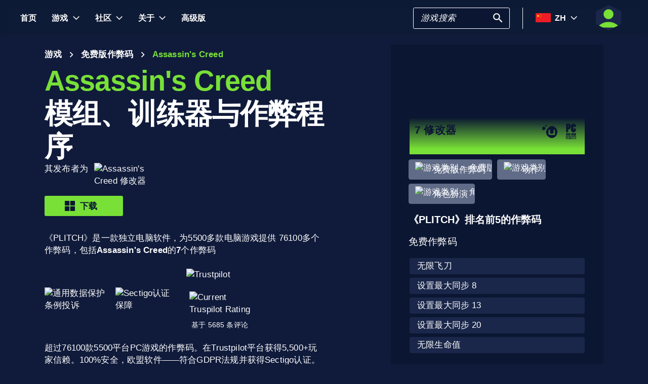

--- FILE ---
content_type: text/html; charset=utf-8
request_url: https://www.plitch.com/zh/games/assassin-s-creed-7
body_size: 47532
content:
<!DOCTYPE html>
<html lang="zh"><head><link rel="preconnect" href="https://cdn.plitch.com">
    <link rel="dns-prefetch" href="https://cdn.plitch.com"><script>
			window.dataLayer = window.dataLayer || [];
			function gtag() { dataLayer.push(arguments); }

			gtag('consent', 'default', {
				'ad_storage': 'denied',
				'analytics_storage': 'denied'
			});
        </script><meta charset="utf-8">
    <meta name="author" content="Plitch">
    <meta name="copyright" content="Copyright (c) 2019 - 2026 MegaDev GmbH" />
    <meta name="viewport" content="width=device-width, initial-scale=1.0">
    <meta http-equiv="X-UA-Compatible" content="ie=edge">
    <meta name="theme-color" content="#0B1632">

    <link rel="shortcut icon" type="image/x-icon" href="/images/icons/favicons/favicon.ico?v=wpOsaGuH0Eiz_FBX4QawYvi9Oh7EG_2INwFOz6uDDnk" />
    <link rel="icon" type="image/png" href="/images/icons/favicons/favicon-48x48.png?v=yemonJDLUJy0no3tyLRQ2ceCSHweds_j0iUjUhAxP20" sizes="48x48" />
    <link rel="icon" type="image/png" href="/images/icons/favicons/favicon-96x96.png?v=cL97JBBJkExlzzI5_WaT0XL8To54lbHldXos1yA2WCA" sizes="96x96" />
    <link rel="apple-touch-icon" sizes="180x180" href="/images/icons/favicons/apple-touch-icon.png?v=IDWyV2LFJMyIEVBWU-I4oG02DGuCxR7WzbsH3p6zNnY" />

    <meta name="google-site-verification" content="L9pwxGC-Uwh9SjMNaj_z2ZztJgUdlBS_W2aBcjSlDaY">

    <base href="/">
    <!--Blazor:{"type":"server","prerenderId":"ecdee6d88b404f4bbc304dd4ed7a749b","key":{"locationHash":"77D12F14A8105320B1AAED6AE7E689DA0EC4483270A645E84079EAA0FFDF550D:33","formattedComponentKey":""},"sequence":0,"descriptor":"CfDJ8BVb82NULqZGjf5i1JWPAZ0JmAFFnvexAjZAIrSzXQ1meC/U2iNfSCpR/VBY2sMAqTawzxq32DSfTl3J\u002BCWfl5GUhEPbFubcFV0Z9GdO6Loz09ADoD0SW60CP8PDjL\u002BrQciOE0O3LEd6i1fjlrGRwJycjYqluG1gbsRR4SS47WxZXCnZ6aI\u002BjYgxP3kWLWTqdl\u002BcrWT5WfYKNggOhl2xetn\u002BpWqv20oC9rKoHkvklz4vN6bhe8AcQ431gWpmPsSpH6BdZtqBMb\u002BDCP\u002BwKZlaVLAvcrVmHEUDmaM491a6tpgkNMJ2SFoScANKe1lOaByoJM2gy5XAOE8/JcwvwPKTs3dM\u002BjgRSlFSCxXWpdKGLcNUfGULfD71dPFURWxC0AoLENz1\u002BJ3XQTyBj87iJL6/P2i1RM\u002By\u002B4pHAlrviVz6H0V3K4Z25S7iPF4OuosBEEq85yiQ//b04M89nXvZKDnGz6S8W/rnQmKupDx/A6YKbb3ecsNSgNyl\u002BhYHvmCQ7ELvNQffM7eQVoOwZGfCNVdLSA9QfwXPvwaCTmDOgeFDvqwaVB6KcP7iUUlPs1jLlOPwxDv2OYViUm9WAYi1Y0RYzlM="}--><title>Assassin&#x27;s Creed &#x1405; 7 &#x6A21;&#x7EC4;&#x3001;&#x8BAD;&#x7EC3;&#x5668;&#x4E0E;&#x4F5C;&#x5F0A;&#x5DE5;&#x5177; | PLITCH</title><meta name="description" content="Assassin&#x27;s Creed&#x7535;&#x8111;&#x4FEE;&#x6539;&#x5668;&#xFF1A;&#x1F3C6; 7&#x4E2A;&#x4FEE;&#x6539;&#x5668;&#xFF08;&#x514D;&#x8D39;&#x7248;&#x548C;&#x9AD8;&#x7EA7;&#x7248;&#xFF09;&#x2713;&#x5B89;&#x5168;&#xFF0C;&#x7B80;&#x5355;&#x6613;&#x7528;&#x5E76;&#x7B26;&#x5408;&#x300A;&#x901A;&#x7528;&#x6570;&#x636E;&#x4FDD;&#x62A4;&#x6761;&#x4F8B;&#x300B;&#x2713;&#x4E3A;&#x73A9;&#x5BB6;&#x6240;&#x6709;&#xFF0C;&#x4E3A;&#x73A9;&#x5BB6;&#x6240;&#x4EAB;&#x279C; &#x5F00;&#x59CB;&#x4F53;&#x9A8C;&#x300A;PLITCH&#x300B;&#xFF01;" b-2komjazvwc />

    <meta property="og:title" content="Assassin&#x27;s Creed &#x1405; 7 &#x6A21;&#x7EC4;&#x3001;&#x8BAD;&#x7EC3;&#x5668;&#x4E0E;&#x4F5C;&#x5F0A;&#x5DE5;&#x5177; | PLITCH" b-2komjazvwc />
    <meta property="og:type" content="website" b-2komjazvwc>
    <meta property="og:description" content="Assassin&#x27;s Creed&#x7535;&#x8111;&#x4FEE;&#x6539;&#x5668;&#xFF1A;&#x1F3C6; 7&#x4E2A;&#x4FEE;&#x6539;&#x5668;&#xFF08;&#x514D;&#x8D39;&#x7248;&#x548C;&#x9AD8;&#x7EA7;&#x7248;&#xFF09;&#x2713;&#x5B89;&#x5168;&#xFF0C;&#x7B80;&#x5355;&#x6613;&#x7528;&#x5E76;&#x7B26;&#x5408;&#x300A;&#x901A;&#x7528;&#x6570;&#x636E;&#x4FDD;&#x62A4;&#x6761;&#x4F8B;&#x300B;&#x2713;&#x4E3A;&#x73A9;&#x5BB6;&#x6240;&#x6709;&#xFF0C;&#x4E3A;&#x73A9;&#x5BB6;&#x6240;&#x4EAB;&#x279C; &#x5F00;&#x59CB;&#x4F53;&#x9A8C;&#x300A;PLITCH&#x300B;&#xFF01;" b-2komjazvwc />
    <meta property="og:site_name" content="&#x300A;PLITCH&#x300B;" b-2komjazvwc />
    <meta property="og:locale" content="zh" b-2komjazvwc />
    <meta property="og:url" content="https://www.plitch.com/zh/games/assassin-s-creed-7" b-2komjazvwc />
    <meta property="og:image" content="https://cdn.plitch.com/misc/og_image.webp?v=1" b-2komjazvwc />

    <meta name="twitter:card" content="summary_large_image" b-2komjazvwc>
    <meta name="twitter:site" content="PLITCH" b-2komjazvwc />
    <meta name="twitter:title" content="Assassin&#x27;s Creed &#x1405; 7 &#x6A21;&#x7EC4;&#x3001;&#x8BAD;&#x7EC3;&#x5668;&#x4E0E;&#x4F5C;&#x5F0A;&#x5DE5;&#x5177; | PLITCH" b-2komjazvwc />
    <meta name="twitter:creator" content="PLITCH" b-2komjazvwc />


    <link rel="canonical" href="https://www.plitch.com/zh/games/assassin-s-creed-7" b-2komjazvwc /><link rel="alternate" hreflang="x-default" href="https://www.plitch.com/en/games/assassin-s-creed-7" b-2komjazvwc /><link rel="alternate" hreflang="en" href="https://www.plitch.com/en/games/assassin-s-creed-7" b-2komjazvwc /><link rel="alternate" hreflang="de" href="https://www.plitch.com/de/games/assassin-s-creed-7" b-2komjazvwc /><link rel="alternate" hreflang="ro" href="https://www.plitch.com/ro/games/assassin-s-creed-7" b-2komjazvwc /><link rel="alternate" hreflang="pl" href="https://www.plitch.com/pl/games/assassin-s-creed-7" b-2komjazvwc /><link rel="alternate" hreflang="fr" href="https://www.plitch.com/fr/games/assassin-s-creed-7" b-2komjazvwc /><link rel="alternate" hreflang="es" href="https://www.plitch.com/es/games/assassin-s-creed-7" b-2komjazvwc /><link rel="alternate" hreflang="sk" href="https://www.plitch.com/sk/games/assassin-s-creed-7" b-2komjazvwc /><link rel="alternate" hreflang="tr" href="https://www.plitch.com/tr/games/assassin-s-creed-7" b-2komjazvwc /><link rel="alternate" hreflang="pt" href="https://www.plitch.com/pt/games/assassin-s-creed-7" b-2komjazvwc /><link rel="alternate" hreflang="ja" href="https://www.plitch.com/ja/games/assassin-s-creed-7" b-2komjazvwc /><link rel="alternate" hreflang="ko" href="https://www.plitch.com/ko/games/assassin-s-creed-7" b-2komjazvwc /><link rel="alternate" hreflang="zh" href="https://www.plitch.com/zh/games/assassin-s-creed-7" b-2komjazvwc /><link rel="alternate" hreflang="cs" href="https://www.plitch.com/cs/games/assassin-s-creed-7" b-2komjazvwc /><script type="application/ld&#x2B;json" suppress-error="BL9992" b-2komjazvwc>
        {
        "@context": "https://schema.org",
        "@type": "BreadcrumbList",
        "itemListElement": [
        {
        "@type": "ListItem",
        "position": 1,
        "name": "\u9996\u9875",
        "item": "https://www.plitch.com/zh"
        },
        {
        "@type": "ListItem",
        "position": 2,
        "name": "\u6E38\u620F",
        "item": "https://www.plitch.com/zh/games"
        },
        {
        "@type": "ListItem",
        "position": 3,
        "name": "Assassin\u0027s Creed"
        }]
        }
    </script><script type="application/ld&#x2B;json" suppress-error="BL9992" b-2komjazvwc>
            {
            "@context": "https://schema.org",
            "@type": "SoftwareApplication",
            "name": "PLITCH",
            "operatingSystem": "WINDOWS",
            "applicationCategory": "GameApplication",
            "aggregateRating": {
            "@type": "AggregateRating",
            "ratingValue": "4.6",
            "ratingCount": "5685",
            "id": "https://www.trustpilot.com/review/www.plitch.com"
            },
            "offers": {
            "@type": "Offer",
            "price": "0"
            }
            }
        </script><script type="text/javascript" src="//widget.trustpilot.com/bootstrap/v5/tp.widget.bootstrap.min.js" async b-2komjazvwc></script><!--Blazor:{"prerenderId":"ecdee6d88b404f4bbc304dd4ed7a749b"}-->

    <link href="css/main.css?v=j3r4JG1CRbJfz_0aRq-crw91K9QOzpiZI6XLYvsuIAU" rel="stylesheet" />
    <link href="plitch.website.styles.css?v=UTljVSj1R0JTZcuFtwl_3tF6CCxWv3Bif2eHjHtSLB0" rel="stylesheet" />
    <link href="_content/mudblazor/mudblazor.min.css?v=rn8eNl-9uB529WfApYjM5fW3PddfCejXYcvfIgZsvkk" rel="stylesheet" />

    <link href="css/mud-styles.min.css?v=pCpvI9tywJMP5eCHyG2BRO9l9HCkFGyDDsZ7dCUtuv4" rel="stylesheet" />
    <link href="css/base-components.min.css?v=jkJ2YL5rxcQ5yFUQBcSxuoYro7W5GuzrmiT95ff-ckA" rel="stylesheet" />
    <link href="css/overlays.min.css?v=zwSDcj0BbU-AM0lWbGcjz04Sh3ZuYyX8altwIebUoxk" rel="stylesheet" />

    <link href="css/quill-styles.min.css?v=3zxYeWn5FR0ANWR1mdhLi6xG7PIinwYEWit-Ss3pCHc" rel="stylesheet" />
    <link href="/css/quill.snow.css?v=EqbdbGtZL8ZKaIVxP9JTTtgOFA1sF3Q6d8wWgzL0kvY" rel="stylesheet" />
    <link href="/css/quill.bubble.css?v=6Olm-75ISNq_PCt-LImaeGWf70_3QkINqP44zVwhkjg" rel="stylesheet" />
    <link href="/css/quill-emoji.css?v=nC4rEc9o6xNp9dFh-MVuqMJvYcMGjiArSSwDjSqRTw8" rel="stylesheet" />

    <link href="_content/cropper.blazor/cropper.min.css?v=5_Swo19FpDAT2U7T6341mK0LvufKfNaUuhUaQyzTi_Q" rel="stylesheet" />

    <script src="/js/image-support.js?v=aoUWWLudK1iqKhMVNYwwzor8Pw-aIgwZdPZ4QG21mEU" defer></script>
    <script src="/js/main.js?v=WYnakEdVShdIJvGLvuIvvrXRztqtfN2HOY5OLet28f0" defer></script>
    <script src="_content/cropper.blazor/cropper.min.js?v=37WATENMREPRbxnVMQw_C0E30DO_Ziczm0XRuGjkjt8" defer></script>

    <script type="module" src="/js/friendly-captcha.js?v=6wTLsz8A5sB6hGLqu2sIOoAVx8mR9uHDV0RHqRhj3_w" defer></script>
    <script src="/js/friendly-captcha.compat.js?v=SIvLki5NhT5L-A9nNq-plcSgyUsy-wJJXZHvF9D_moU" defer></script><script type="application/ld&#x2B;json">
		{
			"@context": "https://schema.org",
			"@type": "Organization",
			"name": "PLITCH",
			"url": "https://www.plitch.com",
			"logo": "https://cdn.plitch.com/misc/og_image.webp",
			"sameAs": [
		"https://www.plitch.com/en","https://www.plitch.com/de","https://www.plitch.com/ro","https://www.plitch.com/pl","https://www.plitch.com/fr","https://www.plitch.com/es","https://www.plitch.com/sk","https://www.plitch.com/tr","https://www.plitch.com/pt","https://www.plitch.com/ja","https://www.plitch.com/ko","https://www.plitch.com/zh","https://www.plitch.com/cs",
				"https://www.megadev.com/",
				"https://www.youtube.com/hashtag/plitch",
				"https://www.instagram.com/plitch_app/",
				"https://www.tiktok.com/@plitch_app",
				"https://de.linkedin.com/company/megadev-gmbh"
			],
			"knowsLanguage": [ {"@type": "Language","name": "English","alternateName": "en"},{"@type": "Language","name": "German","alternateName": "de"},{"@type": "Language","name": "Romanian","alternateName": "ro"},{"@type": "Language","name": "Polish","alternateName": "pl"},{"@type": "Language","name": "French","alternateName": "fr"},{"@type": "Language","name": "Spanish","alternateName": "es"},{"@type": "Language","name": "Slovak","alternateName": "sk"},{"@type": "Language","name": "Turkish","alternateName": "tr"},{"@type": "Language","name": "Portuguese","alternateName": "pt"},{"@type": "Language","name": "Japanese","alternateName": "ja"},{"@type": "Language","name": "Korean","alternateName": "ko"},{"@type": "Language","name": "Chinese","alternateName": "zh"},{"@type": "Language","name": "Czech","alternateName": "cs"} ]
		}
    </script></head>
<body><!--Blazor:{"type":"server","prerenderId":"0b4ec680e6c043f49f1b27c6d866a405","key":{"locationHash":"9FC7D2093E76BCDC6CF1230118EA122B90CE3DF470ECBB7C5227893DF61010E5:130","formattedComponentKey":""},"sequence":1,"descriptor":"CfDJ8BVb82NULqZGjf5i1JWPAZ1A/zOR7n0rk56m5\u002BG42\u002BoY9XmZS6rc/hpsWZOiQmBuKhAYcvi02vGMwTRWc3Xj\u002BK0L03/sHy\u002B4pgrwmcUgUpd0En\u002BU\u002BSYlZgx3QzlmUIcG6PFK8GdpVfxb2KfPEsGbQnvuDR0OzeVsuf/w0xj8gM\u002BCKj8LccLXXvErxCWrL0X/9u1FX3SsOoIGCaXMpxiMMGGZQfShDbgPL3nSAu4bys8T4kImNvCqKg8QfqVpXU0etBzn0R5GXkINJWlkUIpdyF3/OMMy9NchQRCWabEMmJQxqeXGqq9UPvxKufDxan5HwibVyiJ2kBvftbG8/U7t4pk2ulvp7NpkNP3Mqj6DDcGzZ3eHWFY1yRQWA\u002BGDqCSfQP5RDKVVcNmLrRPikbzgdBY0Dz6JcLI\u002BGqCKcSSqwxKjn2uwokmnkRs0LgCJ775x7HwRefMEgZllu7bJgwwa1CbuAoFsi5W/XZavDGIMMBvPeD7SXdpz1fno8B1rW2pdxBoMrecKC7LDbCWHKiQMhAk="}--><style>
::-webkit-scrollbar {width: 8px;height: 8px;z-index: 1;}
::-webkit-scrollbar-track {background: transparent;}
::-webkit-scrollbar-thumb {background: #c4c4c4;border-radius: 1px;}
::-webkit-scrollbar-thumb:hover {background: #a6a6a6;}
html, body * {scrollbar-color: #c4c4c4 transparent;scrollbar-width: thin;}
</style>
<style>
    .mud-chart-serie:hover {
        filter: url(#lighten);
    }
</style>

<style>
:root{
--mud-palette-black: rgba(39,44,52,1);
--mud-palette-white: rgba(255,255,255,1);
--mud-palette-primary: rgba(120,224,55,1);
--mud-palette-primary-rgb: 120,224,55;
--mud-palette-primary-text: rgba(255,255,255,1);
--mud-palette-primary-darken: rgb(102,212,33);
--mud-palette-primary-lighten: rgb(142,229,87);
--mud-palette-primary-hover: rgba(120,224,55,0.058823529411764705);
--mud-palette-secondary: rgba(65,178,248,1);
--mud-palette-secondary-rgb: 65,178,248;
--mud-palette-secondary-text: rgba(255,255,255,1);
--mud-palette-secondary-darken: rgb(29,163,247);
--mud-palette-secondary-lighten: rgb(98,191,249);
--mud-palette-secondary-hover: rgba(65,178,248,0.058823529411764705);
--mud-palette-tertiary: rgba(11,22,50,1);
--mud-palette-tertiary-rgb: 11,22,50;
--mud-palette-tertiary-text: rgba(255,255,255,1);
--mud-palette-tertiary-darken: rgb(4,7,17);
--mud-palette-tertiary-lighten: rgb(18,37,84);
--mud-palette-tertiary-hover: rgba(11,22,50,0.058823529411764705);
--mud-palette-info: rgba(33,150,243,1);
--mud-palette-info-rgb: 33,150,243;
--mud-palette-info-text: rgba(255,255,255,1);
--mud-palette-info-darken: rgb(12,128,223);
--mud-palette-info-lighten: rgb(71,167,245);
--mud-palette-info-hover: rgba(33,150,243,0.058823529411764705);
--mud-palette-success: rgba(120,224,55,1);
--mud-palette-success-rgb: 120,224,55;
--mud-palette-success-text: rgba(255,255,255,1);
--mud-palette-success-darken: rgb(102,212,33);
--mud-palette-success-lighten: rgb(142,229,87);
--mud-palette-success-hover: rgba(120,224,55,0.058823529411764705);
--mud-palette-warning: rgba(208,176,45,1);
--mud-palette-warning-rgb: 208,176,45;
--mud-palette-warning-text: rgba(255,255,255,1);
--mud-palette-warning-darken: rgb(176,148,39);
--mud-palette-warning-lighten: rgb(216,187,75);
--mud-palette-warning-hover: rgba(208,176,45,0.058823529411764705);
--mud-palette-error: rgba(231,81,81,1);
--mud-palette-error-rgb: 231,81,81;
--mud-palette-error-text: rgba(255,255,255,1);
--mud-palette-error-darken: rgb(227,49,49);
--mud-palette-error-lighten: rgb(235,111,111);
--mud-palette-error-hover: rgba(231,81,81,0.058823529411764705);
--mud-palette-dark: rgba(66,66,66,1);
--mud-palette-dark-rgb: 66,66,66;
--mud-palette-dark-text: rgba(255,255,255,1);
--mud-palette-dark-darken: rgb(46,46,46);
--mud-palette-dark-lighten: rgb(87,87,87);
--mud-palette-dark-hover: rgba(66,66,66,0.058823529411764705);
--mud-palette-text-primary: rgba(255,255,255,1);
--mud-palette-text-secondary: rgba(255,255,255,1);
--mud-palette-text-disabled: rgba(0,0,0,0.3764705882352941);
--mud-palette-action-default: rgba(255,255,255,1);
--mud-palette-action-default-hover: rgba(255,255,255,0.058823529411764705);
--mud-palette-action-disabled: rgba(11,22,50,1);
--mud-palette-action-disabled-background: rgba(95,107,135,1);
--mud-palette-surface: rgba(16,27,59,1);
--mud-palette-background: rgba(16,27,59,1);
--mud-palette-background-grey: rgba(245,245,245,1);
--mud-palette-drawer-background: rgba(16,27,59,1);
--mud-palette-drawer-text: rgba(255,255,255,1);
--mud-palette-drawer-icon: rgba(97,97,97,1);
--mud-palette-appbar-background: rgba(89,74,226,1);
--mud-palette-appbar-text: rgba(255,255,255,1);
--mud-palette-lines-default: rgba(0,0,0,0.11764705882352941);
--mud-palette-lines-inputs: rgba(16,27,59,1);
--mud-palette-table-lines: rgba(224,224,224,1);
--mud-palette-table-striped: rgba(0,0,0,0.0196078431372549);
--mud-palette-table-hover: rgba(0,0,0,0.0392156862745098);
--mud-palette-divider: rgba(48,71,119,1);
--mud-palette-divider-light: rgba(0,0,0,0.8);
--mud-palette-chip-default: rgba(0,0,0,0.0784313725490196);
--mud-palette-chip-default-hover: rgba(0,0,0,0.11764705882352941);
--mud-palette-grey-default: #9E9E9E;
--mud-palette-grey-light: #BDBDBD;
--mud-palette-grey-lighter: #E0E0E0;
--mud-palette-grey-dark: #757575;
--mud-palette-grey-darker: #616161;
--mud-palette-overlay-dark: rgba(11, 22, 50, 0.8);
--mud-palette-overlay-light: rgba(255,255,255,0.4980392156862745);
--mud-elevation-0: none;
--mud-elevation-1: 0px 2px 1px -1px rgba(0,0,0,0.2),0px 1px 1px 0px rgba(0,0,0,0.14),0px 1px 3px 0px rgba(0,0,0,0.12);
--mud-elevation-2: 0px 3px 1px -2px rgba(0,0,0,0.2),0px 2px 2px 0px rgba(0,0,0,0.14),0px 1px 5px 0px rgba(0,0,0,0.12);
--mud-elevation-3: 0px 3px 3px -2px rgba(0,0,0,0.2),0px 3px 4px 0px rgba(0,0,0,0.14),0px 1px 8px 0px rgba(0,0,0,0.12);
--mud-elevation-4: 0px 2px 4px -1px rgba(0,0,0,0.2),0px 4px 5px 0px rgba(0,0,0,0.14),0px 1px 10px 0px rgba(0,0,0,0.12);
--mud-elevation-5: 0px 3px 5px -1px rgba(0,0,0,0.2),0px 5px 8px 0px rgba(0,0,0,0.14),0px 1px 14px 0px rgba(0,0,0,0.12);
--mud-elevation-6: 0px 3px 5px -1px rgba(0,0,0,0.2),0px 6px 10px 0px rgba(0,0,0,0.14),0px 1px 18px 0px rgba(0,0,0,0.12);
--mud-elevation-7: 0px 4px 5px -2px rgba(0,0,0,0.2),0px 7px 10px 1px rgba(0,0,0,0.14),0px 2px 16px 1px rgba(0,0,0,0.12);
--mud-elevation-8: 0px 5px 5px -3px rgba(0,0,0,0.2),0px 8px 10px 1px rgba(0,0,0,0.14),0px 3px 14px 2px rgba(0,0,0,0.12);
--mud-elevation-9: 0px 5px 6px -3px rgba(0,0,0,0.2),0px 9px 12px 1px rgba(0,0,0,0.14),0px 3px 16px 2px rgba(0,0,0,0.12);
--mud-elevation-10: 0px 6px 6px -3px rgba(0,0,0,0.2),0px 10px 14px 1px rgba(0,0,0,0.14),0px 4px 18px 3px rgba(0,0,0,0.12);
--mud-elevation-11: 0px 6px 7px -4px rgba(0,0,0,0.2),0px 11px 15px 1px rgba(0,0,0,0.14),0px 4px 20px 3px rgba(0,0,0,0.12);
--mud-elevation-12: 0px 7px 8px -4px rgba(0,0,0,0.2),0px 12px 17px 2px rgba(0,0,0,0.14),0px 5px 22px 4px rgba(0,0,0,0.12);
--mud-elevation-13: 0px 7px 8px -4px rgba(0,0,0,0.2),0px 13px 19px 2px rgba(0,0,0,0.14),0px 5px 24px 4px rgba(0,0,0,0.12);
--mud-elevation-14: 0px 7px 9px -4px rgba(0,0,0,0.2),0px 14px 21px 2px rgba(0,0,0,0.14),0px 5px 26px 4px rgba(0,0,0,0.12);
--mud-elevation-15: 0px 8px 9px -5px rgba(0,0,0,0.2),0px 15px 22px 2px rgba(0,0,0,0.14),0px 6px 28px 5px rgba(0,0,0,0.12);
--mud-elevation-16: 0px 8px 10px -5px rgba(0,0,0,0.2),0px 16px 24px 2px rgba(0,0,0,0.14),0px 6px 30px 5px rgba(0,0,0,0.12);
--mud-elevation-17: 0px 8px 11px -5px rgba(0,0,0,0.2),0px 17px 26px 2px rgba(0,0,0,0.14),0px 6px 32px 5px rgba(0,0,0,0.12);
--mud-elevation-18: 0px 9px 11px -5px rgba(0,0,0,0.2),0px 18px 28px 2px rgba(0,0,0,0.14),0px 7px 34px 6px rgba(0,0,0,0.12);
--mud-elevation-19: 0px 9px 12px -6px rgba(0,0,0,0.2),0px 19px 29px 2px rgba(0,0,0,0.14),0px 7px 36px 6px rgba(0,0,0,0.12);
--mud-elevation-20: 0px 10px 13px -6px rgba(0,0,0,0.2),0px 20px 31px 3px rgba(0,0,0,0.14),0px 8px 38px 7px rgba(0,0,0,0.12);
--mud-elevation-21: 0px 10px 13px -6px rgba(0,0,0,0.2),0px 21px 33px 3px rgba(0,0,0,0.14),0px 8px 40px 7px rgba(0,0,0,0.12);
--mud-elevation-22: 0px 10px 14px -6px rgba(0,0,0,0.2),0px 22px 35px 3px rgba(0,0,0,0.14),0px 8px 42px 7px rgba(0,0,0,0.12);
--mud-elevation-23: 0px 11px 14px -7px rgba(0,0,0,0.2),0px 23px 36px 3px rgba(0,0,0,0.14),0px 9px 44px 8px rgba(0,0,0,0.12);
--mud-elevation-24: 0px 11px 15px -7px rgba(0,0,0,0.2),0px 24px 38px 3px rgba(0,0,0,0.14),0px 9px 46px 8px rgba(0,0,0,0.12);
--mud-elevation-25: 0 5px 5px -3px rgba(0,0,0,.06), 0 8px 10px 1px rgba(0,0,0,.042), 0 3px 14px 2px rgba(0,0,0,.036);
--mud-default-borderradius: 3px;
--mud-drawer-width-left: 240px;
--mud-drawer-width-right: 470px;
--mud-drawer-width-mini-left: 56px;
--mud-drawer-width-mini-right: 56px;
--mud-appbar-height: 64px;
--mud-typography-default-family: 'Arial';
--mud-typography-default-size: .875rem;
--mud-typography-default-weight: 400;
--mud-typography-default-lineheight: 1.43;
--mud-typography-default-letterspacing: .01071em;
--mud-typography-default-text-transform: none;
--mud-typography-h1-family: 'Arial';
--mud-typography-h1-size: 6rem;
--mud-typography-h1-weight: 700;
--mud-typography-h1-lineheight: 1.167;
--mud-typography-h1-letterspacing: -.01562em;
--mud-typography-h1-text-transform: none;
--mud-typography-h2-family: 'Arial';
--mud-typography-h2-size: 3.75rem;
--mud-typography-h2-weight: 700;
--mud-typography-h2-lineheight: 1.2;
--mud-typography-h2-letterspacing: -.00833em;
--mud-typography-h2-text-transform: none;
--mud-typography-h3-family: 'Arial';
--mud-typography-h3-size: 3rem;
--mud-typography-h3-weight: 400;
--mud-typography-h3-lineheight: 1.167;
--mud-typography-h3-letterspacing: 0;
--mud-typography-h3-text-transform: none;
--mud-typography-h4-family: 'Arial';
--mud-typography-h4-size: 2.125rem;
--mud-typography-h4-weight: 400;
--mud-typography-h4-lineheight: 1.235;
--mud-typography-h4-letterspacing: .00735em;
--mud-typography-h4-text-transform: none;
--mud-typography-h5-family: 'Arial';
--mud-typography-h5-size: 1.5rem;
--mud-typography-h5-weight: 400;
--mud-typography-h5-lineheight: 1.334;
--mud-typography-h5-letterspacing: 0;
--mud-typography-h5-text-transform: none;
--mud-typography-h6-family: 'Arial';
--mud-typography-h6-size: 1.25rem;
--mud-typography-h6-weight: 500;
--mud-typography-h6-lineheight: 1.6;
--mud-typography-h6-letterspacing: .0075em;
--mud-typography-h6-text-transform: none;
--mud-typography-subtitle1-family: 'Arial';
--mud-typography-subtitle1-size: 1rem;
--mud-typography-subtitle1-weight: 400;
--mud-typography-subtitle1-lineheight: 1.75;
--mud-typography-subtitle1-letterspacing: .00938em;
--mud-typography-subtitle1-text-transform: none;
--mud-typography-subtitle2-family: 'Arial';
--mud-typography-subtitle2-size: .875rem;
--mud-typography-subtitle2-weight: 500;
--mud-typography-subtitle2-lineheight: 1.57;
--mud-typography-subtitle2-letterspacing: .00714em;
--mud-typography-subtitle2-text-transform: none;
--mud-typography-body1-family: 'Arial';
--mud-typography-body1-size: 1rem;
--mud-typography-body1-weight: 400;
--mud-typography-body1-lineheight: 1.5;
--mud-typography-body1-letterspacing: .00938em;
--mud-typography-body1-text-transform: none;
--mud-typography-body2-family: 'Arial';
--mud-typography-body2-size: .875rem;
--mud-typography-body2-weight: 400;
--mud-typography-body2-lineheight: 1.43;
--mud-typography-body2-letterspacing: .01071em;
--mud-typography-body2-text-transform: none;
--mud-typography-button-family: 'Arial';
--mud-typography-button-size: .875rem;
--mud-typography-button-weight: 700;
--mud-typography-button-lineheight: 1.75;
--mud-typography-button-letterspacing: .02857em;
--mud-typography-button-text-transform: uppercase;
--mud-typography-caption-family: 'Arial';
--mud-typography-caption-size: .75rem;
--mud-typography-caption-weight: 400;
--mud-typography-caption-lineheight: 1.66;
--mud-typography-caption-letterspacing: .03333em;
--mud-typography-caption-text-transform: none;
--mud-typography-overline-family: 'Arial';
--mud-typography-overline-size: .75rem;
--mud-typography-overline-weight: 400;
--mud-typography-overline-lineheight: 2.66;
--mud-typography-overline-letterspacing: .08333em;
--mud-typography-overline-text-transform: none;
--mud-zindex-drawer: 1100;
--mud-zindex-appbar: 1300;
--mud-zindex-dialog: 1400;
--mud-zindex-popover: 1200;
--mud-zindex-snackbar: 1500;
--mud-zindex-tooltip: 1600;
}
</style>

<div class="mud-popover-provider"><div id="popovercontent-06195d2d-edca-43dc-a32a-c29ced044cf6" data-ticks="0" class="mud-popover mud-popover-top-center mud-popover-anchor-bottom-center mud-popover-overflow-flip-onopen mud-popover-relative-width mud-paper mud-elevation-8 overflow-y-auto" style="transition-duration:251ms;transition-delay:0ms;max-height:300px;"></div><div id="popovercontent-d10062f5-6e51-4145-ac44-e0bfef1b0d0b" data-ticks="0" class="mud-popover mud-popover-top-center mud-popover-anchor-bottom-center mud-popover-overflow-flip-onopen mud-popover-relative-width mud-paper mud-elevation-8 overflow-y-auto" style="transition-duration:251ms;transition-delay:0ms;max-height:300px;"></div></div>

<div id="mud-snackbar-container" class="mud-snackbar-location-top-right"></div>


<div class="mud-layout" style=""><div class="blur"></div>
    <header class="head"><div id="mobile-fixer" b-luxda467eh><nav b-luxda467eh><ul class="header desktop" b-luxda467eh><li b-luxda467eh><a href="/zh"><span class=" mud-typography mud-typography-h6"><b b-luxda467eh>&#x9996;&#x9875;</b></span></a></li>
            <li b-luxda467eh><a href="/zh/game-explore" class="d-flex align-center"><span class=" mud-typography mud-typography-h6"><b b-luxda467eh>&#x6E38;&#x620F;</b></span></a>
                <div class="toggle-games ml-2" tabindex="0" b-luxda467eh><div class="down-arrow" b-luxda467eh></div></div><div class=" flyout" b-luxda467eh><div class="flyout-games-menu  " b-dy5wvc25e6><div class="d-flex flex-row align-center flyout-games-menu__title-content" b-dy5wvc25e6><button type="button" class="mud-button-root mud-icon-button mud-ripple mud-ripple-icon mud-icon-button-size-small back-button" __internal_stopPropagation_onclick><span class="mud-icon-button-label"><svg class="mud-icon-root mud-svg-icon mud-icon-size-small" focusable="false" viewBox="0 0 24 24" aria-hidden="true"><path d="M0 0h24v24H0z" fill="none"/><path d="M11.67 3.87L9.9 2.1 0 12l9.9 9.9 1.77-1.77L3.54 12z"/></svg></span></button><div class="game-subheading" b-dy5wvc25e6><span class=" mud-typography mud-typography-h6" style="text-transform:capitalize;">&#x70ED;&#x95E8;&#x6E38;&#x620F;</span></div></div>

    <div class="mud-list mud-list-padding flyout-games-menu__hidden game-list"><div class="item-content &#xD;&#xA;            plitch-games-menu-item &#xD;&#xA;              &#xD;&#xA;            " b-klxqqvjqc0><span class="item-content__arrow  mud-typography-body2" b-klxqqvjqc0><svg class="mud-icon-root mud-svg-icon mud-icon-size-medium" focusable="false" viewBox="0 0 24 24" aria-hidden="true"><svg version="1.1" id="Ebene_1" xmlns="http://www.w3.org/2000/svg" xmlns:xlink="http://www.w3.org/1999/xlink" x="0px" y="0px"
	 viewBox="0 0 192 192" xml:space="preserve">
<g>
	<polygon points="23.2,8.3 23.2,183.4 164.6,93.2 	"/>
	<path d="M18.5,192V0l155.1,93L18.5,192L18.5,192z M27.9,16.6v158.1l127.7-81.5C155.6,93.3,27.9,16.6,27.9,16.6z"/>
</g>
</svg>
</svg></span>
    <span class="item-content__title" b-klxqqvjqc0><a href="/zh/games/anno-117-pax-romana-385405050752864256" b-luxda467eh>Anno 117: Pax Romana</a></span></div><div class="item-content &#xD;&#xA;            plitch-games-menu-item &#xD;&#xA;              &#xD;&#xA;            " b-klxqqvjqc0><span class="item-content__arrow  mud-typography-body2" b-klxqqvjqc0><svg class="mud-icon-root mud-svg-icon mud-icon-size-medium" focusable="false" viewBox="0 0 24 24" aria-hidden="true"><svg version="1.1" id="Ebene_1" xmlns="http://www.w3.org/2000/svg" xmlns:xlink="http://www.w3.org/1999/xlink" x="0px" y="0px"
	 viewBox="0 0 192 192" xml:space="preserve">
<g>
	<polygon points="23.2,8.3 23.2,183.4 164.6,93.2 	"/>
	<path d="M18.5,192V0l155.1,93L18.5,192L18.5,192z M27.9,16.6v158.1l127.7-81.5C155.6,93.3,27.9,16.6,27.9,16.6z"/>
</g>
</svg>
</svg></span>
    <span class="item-content__title" b-klxqqvjqc0><a href="/zh/games/mount-blade-2-bannerlord-2176" b-luxda467eh>Mount &amp; Blade 2: Bannerlord</a></span></div><div class="item-content &#xD;&#xA;            plitch-games-menu-item &#xD;&#xA;              &#xD;&#xA;            " b-klxqqvjqc0><span class="item-content__arrow  mud-typography-body2" b-klxqqvjqc0><svg class="mud-icon-root mud-svg-icon mud-icon-size-medium" focusable="false" viewBox="0 0 24 24" aria-hidden="true"><svg version="1.1" id="Ebene_1" xmlns="http://www.w3.org/2000/svg" xmlns:xlink="http://www.w3.org/1999/xlink" x="0px" y="0px"
	 viewBox="0 0 192 192" xml:space="preserve">
<g>
	<polygon points="23.2,8.3 23.2,183.4 164.6,93.2 	"/>
	<path d="M18.5,192V0l155.1,93L18.5,192L18.5,192z M27.9,16.6v158.1l127.7-81.5C155.6,93.3,27.9,16.6,27.9,16.6z"/>
</g>
</svg>
</svg></span>
    <span class="item-content__title" b-klxqqvjqc0><a href="/zh/games/football-manager-26-403073646551371776" b-luxda467eh>Football Manager 26</a></span></div><div class="item-content &#xD;&#xA;            plitch-games-menu-item &#xD;&#xA;              &#xD;&#xA;            " b-klxqqvjqc0><span class="item-content__arrow  mud-typography-body2" b-klxqqvjqc0><svg class="mud-icon-root mud-svg-icon mud-icon-size-medium" focusable="false" viewBox="0 0 24 24" aria-hidden="true"><svg version="1.1" id="Ebene_1" xmlns="http://www.w3.org/2000/svg" xmlns:xlink="http://www.w3.org/1999/xlink" x="0px" y="0px"
	 viewBox="0 0 192 192" xml:space="preserve">
<g>
	<polygon points="23.2,8.3 23.2,183.4 164.6,93.2 	"/>
	<path d="M18.5,192V0l155.1,93L18.5,192L18.5,192z M27.9,16.6v158.1l127.7-81.5C155.6,93.3,27.9,16.6,27.9,16.6z"/>
</g>
</svg>
</svg></span>
    <span class="item-content__title" b-klxqqvjqc0><a href="/zh/games/europa-universalis-5-408210108745781248" b-luxda467eh>Europa Universalis 5</a></span></div><div class="item-content &#xD;&#xA;            plitch-games-menu-item &#xD;&#xA;              &#xD;&#xA;            " b-klxqqvjqc0><span class="item-content__arrow  mud-typography-body2" b-klxqqvjqc0><svg class="mud-icon-root mud-svg-icon mud-icon-size-medium" focusable="false" viewBox="0 0 24 24" aria-hidden="true"><svg version="1.1" id="Ebene_1" xmlns="http://www.w3.org/2000/svg" xmlns:xlink="http://www.w3.org/1999/xlink" x="0px" y="0px"
	 viewBox="0 0 192 192" xml:space="preserve">
<g>
	<polygon points="23.2,8.3 23.2,183.4 164.6,93.2 	"/>
	<path d="M18.5,192V0l155.1,93L18.5,192L18.5,192z M27.9,16.6v158.1l127.7-81.5C155.6,93.3,27.9,16.6,27.9,16.6z"/>
</g>
</svg>
</svg></span>
    <span class="item-content__title" b-klxqqvjqc0><a href="/zh/games/hogwarts-legacy-3910" b-luxda467eh>Hogwarts Legacy</a></span></div><div class="item-content &#xD;&#xA;            plitch-games-menu-item &#xD;&#xA;              &#xD;&#xA;            " b-klxqqvjqc0><span class="item-content__arrow  mud-typography-body2" b-klxqqvjqc0><svg class="mud-icon-root mud-svg-icon mud-icon-size-medium" focusable="false" viewBox="0 0 24 24" aria-hidden="true"><svg version="1.1" id="Ebene_1" xmlns="http://www.w3.org/2000/svg" xmlns:xlink="http://www.w3.org/1999/xlink" x="0px" y="0px"
	 viewBox="0 0 192 192" xml:space="preserve">
<g>
	<polygon points="23.2,8.3 23.2,183.4 164.6,93.2 	"/>
	<path d="M18.5,192V0l155.1,93L18.5,192L18.5,192z M27.9,16.6v158.1l127.7-81.5C155.6,93.3,27.9,16.6,27.9,16.6z"/>
</g>
</svg>
</svg></span>
    <span class="item-content__title" b-klxqqvjqc0><a href="/zh/games/thehunter-call-of-the-wild-1111" b-luxda467eh>theHunter: Call of the Wild</a></span></div><div class="item-content &#xD;&#xA;            plitch-games-menu-item &#xD;&#xA;              &#xD;&#xA;            " b-klxqqvjqc0><span class="item-content__arrow  mud-typography-body2" b-klxqqvjqc0><svg class="mud-icon-root mud-svg-icon mud-icon-size-medium" focusable="false" viewBox="0 0 24 24" aria-hidden="true"><svg version="1.1" id="Ebene_1" xmlns="http://www.w3.org/2000/svg" xmlns:xlink="http://www.w3.org/1999/xlink" x="0px" y="0px"
	 viewBox="0 0 192 192" xml:space="preserve">
<g>
	<polygon points="23.2,8.3 23.2,183.4 164.6,93.2 	"/>
	<path d="M18.5,192V0l155.1,93L18.5,192L18.5,192z M27.9,16.6v158.1l127.7-81.5C155.6,93.3,27.9,16.6,27.9,16.6z"/>
</g>
</svg>
</svg></span>
    <span class="item-content__title" b-klxqqvjqc0><a href="/zh/games/manor-lords-205307674139557888" b-luxda467eh>Manor Lords</a></span></div><div class="item-content &#xD;&#xA;            plitch-games-menu-item &#xD;&#xA;              &#xD;&#xA;            " b-klxqqvjqc0><span class="item-content__arrow  mud-typography-body2" b-klxqqvjqc0><svg class="mud-icon-root mud-svg-icon mud-icon-size-medium" focusable="false" viewBox="0 0 24 24" aria-hidden="true"><svg version="1.1" id="Ebene_1" xmlns="http://www.w3.org/2000/svg" xmlns:xlink="http://www.w3.org/1999/xlink" x="0px" y="0px"
	 viewBox="0 0 192 192" xml:space="preserve">
<g>
	<polygon points="23.2,8.3 23.2,183.4 164.6,93.2 	"/>
	<path d="M18.5,192V0l155.1,93L18.5,192L18.5,192z M27.9,16.6v158.1l127.7-81.5C155.6,93.3,27.9,16.6,27.9,16.6z"/>
</g>
</svg>
</svg></span>
    <span class="item-content__title" b-klxqqvjqc0><a href="/zh/games/fallout-shelter-969" b-luxda467eh>Fallout Shelter</a></span></div><div class="item-content &#xD;&#xA;            plitch-games-menu-item &#xD;&#xA;              &#xD;&#xA;            " b-klxqqvjqc0><span class="item-content__arrow  mud-typography-body2" b-klxqqvjqc0><svg class="mud-icon-root mud-svg-icon mud-icon-size-medium" focusable="false" viewBox="0 0 24 24" aria-hidden="true"><svg version="1.1" id="Ebene_1" xmlns="http://www.w3.org/2000/svg" xmlns:xlink="http://www.w3.org/1999/xlink" x="0px" y="0px"
	 viewBox="0 0 192 192" xml:space="preserve">
<g>
	<polygon points="23.2,8.3 23.2,183.4 164.6,93.2 	"/>
	<path d="M18.5,192V0l155.1,93L18.5,192L18.5,192z M27.9,16.6v158.1l127.7-81.5C155.6,93.3,27.9,16.6,27.9,16.6z"/>
</g>
</svg>
</svg></span>
    <span class="item-content__title" b-klxqqvjqc0><a href="/zh/games/icarus-3158" b-luxda467eh>ICARUS</a></span></div><div class="item-content &#xD;&#xA;            plitch-games-menu-item &#xD;&#xA;              &#xD;&#xA;            " b-klxqqvjqc0><span class="item-content__arrow  mud-typography-body2" b-klxqqvjqc0><svg class="mud-icon-root mud-svg-icon mud-icon-size-medium" focusable="false" viewBox="0 0 24 24" aria-hidden="true"><svg version="1.1" id="Ebene_1" xmlns="http://www.w3.org/2000/svg" xmlns:xlink="http://www.w3.org/1999/xlink" x="0px" y="0px"
	 viewBox="0 0 192 192" xml:space="preserve">
<g>
	<polygon points="23.2,8.3 23.2,183.4 164.6,93.2 	"/>
	<path d="M18.5,192V0l155.1,93L18.5,192L18.5,192z M27.9,16.6v158.1l127.7-81.5C155.6,93.3,27.9,16.6,27.9,16.6z"/>
</g>
</svg>
</svg></span>
    <span class="item-content__title" b-klxqqvjqc0><a href="/zh/games/kingdom-come-deliverance-ii-309246580261916672" b-luxda467eh>Kingdom Come: Deliverance II</a></span></div><div class="mt-auto" b-luxda467eh><div class="item-content &#xD;&#xA;            plitch-games-menu-item &#xD;&#xA;              &#xD;&#xA;            item-content__gray" b-klxqqvjqc0><span class="item-content__arrow  mud-typography-body2" b-klxqqvjqc0><svg class="mud-icon-root mud-svg-icon mud-icon-size-medium" focusable="false" viewBox="0 0 24 24" aria-hidden="true"><svg version="1.1" id="Ebene_1" xmlns="http://www.w3.org/2000/svg" xmlns:xlink="http://www.w3.org/1999/xlink" x="0px" y="0px"
	 viewBox="0 0 192 192" xml:space="preserve">
<g>
	<polygon points="23.2,8.3 23.2,183.4 164.6,93.2 	"/>
	<path d="M18.5,192V0l155.1,93L18.5,192L18.5,192z M27.9,16.6v158.1l127.7-81.5C155.6,93.3,27.9,16.6,27.9,16.6z"/>
</g>
</svg>
</svg></span>
    <span class="item-content__title" b-klxqqvjqc0><a href=" /zh/games" class="view-all-link" b-luxda467eh>&#x67E5;&#x770B;&#x5168;&#x90E8;</a></span></div></div></div></div>

                        <div class="flyout-games-menu  " b-dy5wvc25e6><div class="d-flex flex-row align-center flyout-games-menu__title-content" b-dy5wvc25e6><button type="button" class="mud-button-root mud-icon-button mud-ripple mud-ripple-icon mud-icon-button-size-small back-button" __internal_stopPropagation_onclick><span class="mud-icon-button-label"><svg class="mud-icon-root mud-svg-icon mud-icon-size-small" focusable="false" viewBox="0 0 24 24" aria-hidden="true"><path d="M0 0h24v24H0z" fill="none"/><path d="M11.67 3.87L9.9 2.1 0 12l9.9 9.9 1.77-1.77L3.54 12z"/></svg></span></button><div class="game-subheading" b-dy5wvc25e6><span class=" mud-typography mud-typography-h6" style="text-transform:capitalize;">&#x6700;&#x65B0;&#x6E38;&#x620F;</span></div></div>

    <div class="mud-list mud-list-padding flyout-games-menu__hidden game-list"><div class="item-content &#xD;&#xA;            plitch-games-menu-item &#xD;&#xA;              &#xD;&#xA;            " b-klxqqvjqc0><span class="item-content__arrow  mud-typography-body2" b-klxqqvjqc0><svg class="mud-icon-root mud-svg-icon mud-icon-size-medium" focusable="false" viewBox="0 0 24 24" aria-hidden="true"><svg version="1.1" id="Ebene_1" xmlns="http://www.w3.org/2000/svg" xmlns:xlink="http://www.w3.org/1999/xlink" x="0px" y="0px"
	 viewBox="0 0 192 192" xml:space="preserve">
<g>
	<polygon points="23.2,8.3 23.2,183.4 164.6,93.2 	"/>
	<path d="M18.5,192V0l155.1,93L18.5,192L18.5,192z M27.9,16.6v158.1l127.7-81.5C155.6,93.3,27.9,16.6,27.9,16.6z"/>
</g>
</svg>
</svg></span>
    <span class="item-content__title" b-klxqqvjqc0><a href="/zh/games/routine-418365628932689920" b-luxda467eh>ROUTINE</a></span></div><div class="item-content &#xD;&#xA;            plitch-games-menu-item &#xD;&#xA;              &#xD;&#xA;            " b-klxqqvjqc0><span class="item-content__arrow  mud-typography-body2" b-klxqqvjqc0><svg class="mud-icon-root mud-svg-icon mud-icon-size-medium" focusable="false" viewBox="0 0 24 24" aria-hidden="true"><svg version="1.1" id="Ebene_1" xmlns="http://www.w3.org/2000/svg" xmlns:xlink="http://www.w3.org/1999/xlink" x="0px" y="0px"
	 viewBox="0 0 192 192" xml:space="preserve">
<g>
	<polygon points="23.2,8.3 23.2,183.4 164.6,93.2 	"/>
	<path d="M18.5,192V0l155.1,93L18.5,192L18.5,192z M27.9,16.6v158.1l127.7-81.5C155.6,93.3,27.9,16.6,27.9,16.6z"/>
</g>
</svg>
</svg></span>
    <span class="item-content__title" b-klxqqvjqc0><a href="/zh/games/alchemy-factory-433530899108466688" b-luxda467eh>Alchemy Factory</a></span></div><div class="item-content &#xD;&#xA;            plitch-games-menu-item &#xD;&#xA;              &#xD;&#xA;            " b-klxqqvjqc0><span class="item-content__arrow  mud-typography-body2" b-klxqqvjqc0><svg class="mud-icon-root mud-svg-icon mud-icon-size-medium" focusable="false" viewBox="0 0 24 24" aria-hidden="true"><svg version="1.1" id="Ebene_1" xmlns="http://www.w3.org/2000/svg" xmlns:xlink="http://www.w3.org/1999/xlink" x="0px" y="0px"
	 viewBox="0 0 192 192" xml:space="preserve">
<g>
	<polygon points="23.2,8.3 23.2,183.4 164.6,93.2 	"/>
	<path d="M18.5,192V0l155.1,93L18.5,192L18.5,192z M27.9,16.6v158.1l127.7-81.5C155.6,93.3,27.9,16.6,27.9,16.6z"/>
</g>
</svg>
</svg></span>
    <span class="item-content__title" b-klxqqvjqc0><a href="/zh/games/he-is-coming-408209326189318144" b-luxda467eh>He is Coming</a></span></div><div class="item-content &#xD;&#xA;            plitch-games-menu-item &#xD;&#xA;              &#xD;&#xA;            " b-klxqqvjqc0><span class="item-content__arrow  mud-typography-body2" b-klxqqvjqc0><svg class="mud-icon-root mud-svg-icon mud-icon-size-medium" focusable="false" viewBox="0 0 24 24" aria-hidden="true"><svg version="1.1" id="Ebene_1" xmlns="http://www.w3.org/2000/svg" xmlns:xlink="http://www.w3.org/1999/xlink" x="0px" y="0px"
	 viewBox="0 0 192 192" xml:space="preserve">
<g>
	<polygon points="23.2,8.3 23.2,183.4 164.6,93.2 	"/>
	<path d="M18.5,192V0l155.1,93L18.5,192L18.5,192z M27.9,16.6v158.1l127.7-81.5C155.6,93.3,27.9,16.6,27.9,16.6z"/>
</g>
</svg>
</svg></span>
    <span class="item-content__title" b-klxqqvjqc0><a href="/zh/games/outbreak-island-405669711360299008" b-luxda467eh>Outbreak Island</a></span></div><div class="item-content &#xD;&#xA;            plitch-games-menu-item &#xD;&#xA;              &#xD;&#xA;            " b-klxqqvjqc0><span class="item-content__arrow  mud-typography-body2" b-klxqqvjqc0><svg class="mud-icon-root mud-svg-icon mud-icon-size-medium" focusable="false" viewBox="0 0 24 24" aria-hidden="true"><svg version="1.1" id="Ebene_1" xmlns="http://www.w3.org/2000/svg" xmlns:xlink="http://www.w3.org/1999/xlink" x="0px" y="0px"
	 viewBox="0 0 192 192" xml:space="preserve">
<g>
	<polygon points="23.2,8.3 23.2,183.4 164.6,93.2 	"/>
	<path d="M18.5,192V0l155.1,93L18.5,192L18.5,192z M27.9,16.6v158.1l127.7-81.5C155.6,93.3,27.9,16.6,27.9,16.6z"/>
</g>
</svg>
</svg></span>
    <span class="item-content__title" b-klxqqvjqc0><a href="/zh/games/minemogul-433531578925453312" b-luxda467eh>MineMogul</a></span></div><div class="item-content &#xD;&#xA;            plitch-games-menu-item &#xD;&#xA;              &#xD;&#xA;            " b-klxqqvjqc0><span class="item-content__arrow  mud-typography-body2" b-klxqqvjqc0><svg class="mud-icon-root mud-svg-icon mud-icon-size-medium" focusable="false" viewBox="0 0 24 24" aria-hidden="true"><svg version="1.1" id="Ebene_1" xmlns="http://www.w3.org/2000/svg" xmlns:xlink="http://www.w3.org/1999/xlink" x="0px" y="0px"
	 viewBox="0 0 192 192" xml:space="preserve">
<g>
	<polygon points="23.2,8.3 23.2,183.4 164.6,93.2 	"/>
	<path d="M18.5,192V0l155.1,93L18.5,192L18.5,192z M27.9,16.6v158.1l127.7-81.5C155.6,93.3,27.9,16.6,27.9,16.6z"/>
</g>
</svg>
</svg></span>
    <span class="item-content__title" b-klxqqvjqc0><a href="/zh/games/my-winter-car-433531153677553664" b-luxda467eh>My Winter Car</a></span></div><div class="item-content &#xD;&#xA;            plitch-games-menu-item &#xD;&#xA;              &#xD;&#xA;            " b-klxqqvjqc0><span class="item-content__arrow  mud-typography-body2" b-klxqqvjqc0><svg class="mud-icon-root mud-svg-icon mud-icon-size-medium" focusable="false" viewBox="0 0 24 24" aria-hidden="true"><svg version="1.1" id="Ebene_1" xmlns="http://www.w3.org/2000/svg" xmlns:xlink="http://www.w3.org/1999/xlink" x="0px" y="0px"
	 viewBox="0 0 192 192" xml:space="preserve">
<g>
	<polygon points="23.2,8.3 23.2,183.4 164.6,93.2 	"/>
	<path d="M18.5,192V0l155.1,93L18.5,192L18.5,192z M27.9,16.6v158.1l127.7-81.5C155.6,93.3,27.9,16.6,27.9,16.6z"/>
</g>
</svg>
</svg></span>
    <span class="item-content__title" b-klxqqvjqc0><a href="/zh/games/food-processing-simulator-433530535583944704" b-luxda467eh>Food Processing Simulator</a></span></div><div class="item-content &#xD;&#xA;            plitch-games-menu-item &#xD;&#xA;              &#xD;&#xA;            " b-klxqqvjqc0><span class="item-content__arrow  mud-typography-body2" b-klxqqvjqc0><svg class="mud-icon-root mud-svg-icon mud-icon-size-medium" focusable="false" viewBox="0 0 24 24" aria-hidden="true"><svg version="1.1" id="Ebene_1" xmlns="http://www.w3.org/2000/svg" xmlns:xlink="http://www.w3.org/1999/xlink" x="0px" y="0px"
	 viewBox="0 0 192 192" xml:space="preserve">
<g>
	<polygon points="23.2,8.3 23.2,183.4 164.6,93.2 	"/>
	<path d="M18.5,192V0l155.1,93L18.5,192L18.5,192z M27.9,16.6v158.1l127.7-81.5C155.6,93.3,27.9,16.6,27.9,16.6z"/>
</g>
</svg>
</svg></span>
    <span class="item-content__title" b-klxqqvjqc0><a href="/zh/games/starrupture-433180845357142016" b-luxda467eh>StarRupture</a></span></div><div class="item-content &#xD;&#xA;            plitch-games-menu-item &#xD;&#xA;              &#xD;&#xA;            " b-klxqqvjqc0><span class="item-content__arrow  mud-typography-body2" b-klxqqvjqc0><svg class="mud-icon-root mud-svg-icon mud-icon-size-medium" focusable="false" viewBox="0 0 24 24" aria-hidden="true"><svg version="1.1" id="Ebene_1" xmlns="http://www.w3.org/2000/svg" xmlns:xlink="http://www.w3.org/1999/xlink" x="0px" y="0px"
	 viewBox="0 0 192 192" xml:space="preserve">
<g>
	<polygon points="23.2,8.3 23.2,183.4 164.6,93.2 	"/>
	<path d="M18.5,192V0l155.1,93L18.5,192L18.5,192z M27.9,16.6v158.1l127.7-81.5C155.6,93.3,27.9,16.6,27.9,16.6z"/>
</g>
</svg>
</svg></span>
    <span class="item-content__title" b-klxqqvjqc0><a href="/zh/games/yakuza-kiwami-2-423448514442563584" b-luxda467eh>Yakuza Kiwami 2</a></span></div><div class="item-content &#xD;&#xA;            plitch-games-menu-item &#xD;&#xA;              &#xD;&#xA;            " b-klxqqvjqc0><span class="item-content__arrow  mud-typography-body2" b-klxqqvjqc0><svg class="mud-icon-root mud-svg-icon mud-icon-size-medium" focusable="false" viewBox="0 0 24 24" aria-hidden="true"><svg version="1.1" id="Ebene_1" xmlns="http://www.w3.org/2000/svg" xmlns:xlink="http://www.w3.org/1999/xlink" x="0px" y="0px"
	 viewBox="0 0 192 192" xml:space="preserve">
<g>
	<polygon points="23.2,8.3 23.2,183.4 164.6,93.2 	"/>
	<path d="M18.5,192V0l155.1,93L18.5,192L18.5,192z M27.9,16.6v158.1l127.7-81.5C155.6,93.3,27.9,16.6,27.9,16.6z"/>
</g>
</svg>
</svg></span>
    <span class="item-content__title" b-klxqqvjqc0><a href="/zh/games/yakuza-kiwami-423448104227049472" b-luxda467eh>Yakuza Kiwami</a></span></div><div class="mt-auto" b-luxda467eh><div class="item-content &#xD;&#xA;            plitch-games-menu-item &#xD;&#xA;              &#xD;&#xA;            item-content__gray" b-klxqqvjqc0><span class="item-content__arrow  mud-typography-body2" b-klxqqvjqc0><svg class="mud-icon-root mud-svg-icon mud-icon-size-medium" focusable="false" viewBox="0 0 24 24" aria-hidden="true"><svg version="1.1" id="Ebene_1" xmlns="http://www.w3.org/2000/svg" xmlns:xlink="http://www.w3.org/1999/xlink" x="0px" y="0px"
	 viewBox="0 0 192 192" xml:space="preserve">
<g>
	<polygon points="23.2,8.3 23.2,183.4 164.6,93.2 	"/>
	<path d="M18.5,192V0l155.1,93L18.5,192L18.5,192z M27.9,16.6v158.1l127.7-81.5C155.6,93.3,27.9,16.6,27.9,16.6z"/>
</g>
</svg>
</svg></span>
    <span class="item-content__title" b-klxqqvjqc0><a href="/zh/latestgames" class="view-all-link" b-luxda467eh>&#x67E5;&#x770B;&#x5168;&#x90E8;</a></span></div></div></div></div>

                        <div class="flyout-games-menu  " b-dy5wvc25e6><div class="d-flex flex-row align-center flyout-games-menu__title-content" b-dy5wvc25e6><button type="button" class="mud-button-root mud-icon-button mud-ripple mud-ripple-icon mud-icon-button-size-small back-button" __internal_stopPropagation_onclick><span class="mud-icon-button-label"><svg class="mud-icon-root mud-svg-icon mud-icon-size-small" focusable="false" viewBox="0 0 24 24" aria-hidden="true"><path d="M0 0h24v24H0z" fill="none"/><path d="M11.67 3.87L9.9 2.1 0 12l9.9 9.9 1.77-1.77L3.54 12z"/></svg></span></button><div class="game-subheading" b-dy5wvc25e6><span class=" mud-typography mud-typography-h6" style="text-transform:capitalize;">&#x6E38;&#x620F;&#x7C7B;&#x522B;</span></div></div>

    <div class="mud-list mud-list-padding flyout-games-menu__hidden game-list"><div tabindex="-1" class="mud-list-item mud-list-item-gutters game-category-container plitch-games-menu-item" __internal_stopPropagation_onclick><div class="mud-list-item-text "><p class="mud-typography mud-typography-body1"><div class="mud-grid mud-grid-spacing-xs-3 justify-start" style="width: 350px"><div class="mud-grid-item mud-grid-item-xs-6" style="padding: 0px 0px 0px 10px; margin-top: 10px;"><div class="item-content &#xD;&#xA;             &#xD;&#xA;              &#xD;&#xA;            " b-klxqqvjqc0><span class="item-content__arrow  mud-typography-body2" b-klxqqvjqc0><svg class="mud-icon-root mud-svg-icon mud-icon-size-medium" focusable="false" viewBox="0 0 24 24" aria-hidden="true"><svg version="1.1" id="Ebene_1" xmlns="http://www.w3.org/2000/svg" xmlns:xlink="http://www.w3.org/1999/xlink" x="0px" y="0px"
	 viewBox="0 0 192 192" xml:space="preserve">
<g>
	<polygon points="23.2,8.3 23.2,183.4 164.6,93.2 	"/>
	<path d="M18.5,192V0l155.1,93L18.5,192L18.5,192z M27.9,16.6v158.1l127.7-81.5C155.6,93.3,27.9,16.6,27.9,16.6z"/>
</g>
</svg>
</svg></span>
    <span class="item-content__title" b-klxqqvjqc0><a href="/zh/game-category/strategy-37" b-luxda467eh>&#x7B56;&#x7565;</a></span></div></div><div class="mud-grid-item mud-grid-item-xs-6" style="padding: 0px 0px 0px 10px; margin-top: 10px;"><div class="item-content &#xD;&#xA;             &#xD;&#xA;              &#xD;&#xA;            " b-klxqqvjqc0><span class="item-content__arrow  mud-typography-body2" b-klxqqvjqc0><svg class="mud-icon-root mud-svg-icon mud-icon-size-medium" focusable="false" viewBox="0 0 24 24" aria-hidden="true"><svg version="1.1" id="Ebene_1" xmlns="http://www.w3.org/2000/svg" xmlns:xlink="http://www.w3.org/1999/xlink" x="0px" y="0px"
	 viewBox="0 0 192 192" xml:space="preserve">
<g>
	<polygon points="23.2,8.3 23.2,183.4 164.6,93.2 	"/>
	<path d="M18.5,192V0l155.1,93L18.5,192L18.5,192z M27.9,16.6v158.1l127.7-81.5C155.6,93.3,27.9,16.6,27.9,16.6z"/>
</g>
</svg>
</svg></span>
    <span class="item-content__title" b-klxqqvjqc0><a href="/zh/game-category/anime-26" b-luxda467eh>&#x52A8;&#x6F2B;</a></span></div></div><div class="mud-grid-item mud-grid-item-xs-6" style="padding: 0px 0px 0px 10px; margin-top: 10px;"><div class="item-content &#xD;&#xA;             &#xD;&#xA;              &#xD;&#xA;            " b-klxqqvjqc0><span class="item-content__arrow  mud-typography-body2" b-klxqqvjqc0><svg class="mud-icon-root mud-svg-icon mud-icon-size-medium" focusable="false" viewBox="0 0 24 24" aria-hidden="true"><svg version="1.1" id="Ebene_1" xmlns="http://www.w3.org/2000/svg" xmlns:xlink="http://www.w3.org/1999/xlink" x="0px" y="0px"
	 viewBox="0 0 192 192" xml:space="preserve">
<g>
	<polygon points="23.2,8.3 23.2,183.4 164.6,93.2 	"/>
	<path d="M18.5,192V0l155.1,93L18.5,192L18.5,192z M27.9,16.6v158.1l127.7-81.5C155.6,93.3,27.9,16.6,27.9,16.6z"/>
</g>
</svg>
</svg></span>
    <span class="item-content__title" b-klxqqvjqc0><a href="/zh/game-category/action-18" b-luxda467eh>&#x52A8;&#x4F5C;</a></span></div></div><div class="mud-grid-item mud-grid-item-xs-6" style="padding: 0px 0px 0px 10px; margin-top: 10px;"><div class="item-content &#xD;&#xA;             &#xD;&#xA;              &#xD;&#xA;            " b-klxqqvjqc0><span class="item-content__arrow  mud-typography-body2" b-klxqqvjqc0><svg class="mud-icon-root mud-svg-icon mud-icon-size-medium" focusable="false" viewBox="0 0 24 24" aria-hidden="true"><svg version="1.1" id="Ebene_1" xmlns="http://www.w3.org/2000/svg" xmlns:xlink="http://www.w3.org/1999/xlink" x="0px" y="0px"
	 viewBox="0 0 192 192" xml:space="preserve">
<g>
	<polygon points="23.2,8.3 23.2,183.4 164.6,93.2 	"/>
	<path d="M18.5,192V0l155.1,93L18.5,192L18.5,192z M27.9,16.6v158.1l127.7-81.5C155.6,93.3,27.9,16.6,27.9,16.6z"/>
</g>
</svg>
</svg></span>
    <span class="item-content__title" b-klxqqvjqc0><a href="/zh/game-category/indie-40" b-luxda467eh>&#x72EC;&#x7ACB;</a></span></div></div><div class="mud-grid-item mud-grid-item-xs-6" style="padding: 0px 0px 0px 10px; margin-top: 10px;"><div class="item-content &#xD;&#xA;             &#xD;&#xA;              &#xD;&#xA;            " b-klxqqvjqc0><span class="item-content__arrow  mud-typography-body2" b-klxqqvjqc0><svg class="mud-icon-root mud-svg-icon mud-icon-size-medium" focusable="false" viewBox="0 0 24 24" aria-hidden="true"><svg version="1.1" id="Ebene_1" xmlns="http://www.w3.org/2000/svg" xmlns:xlink="http://www.w3.org/1999/xlink" x="0px" y="0px"
	 viewBox="0 0 192 192" xml:space="preserve">
<g>
	<polygon points="23.2,8.3 23.2,183.4 164.6,93.2 	"/>
	<path d="M18.5,192V0l155.1,93L18.5,192L18.5,192z M27.9,16.6v158.1l127.7-81.5C155.6,93.3,27.9,16.6,27.9,16.6z"/>
</g>
</svg>
</svg></span>
    <span class="item-content__title" b-klxqqvjqc0><a href="/zh/game-category/rpg-19" b-luxda467eh>&#x89D2;&#x8272;&#x626E;&#x6F14;</a></span></div></div><div class="mud-grid-item mud-grid-item-xs-6" style="padding: 0px 0px 0px 10px; margin-top: 10px;"><div class="item-content &#xD;&#xA;             &#xD;&#xA;              &#xD;&#xA;            " b-klxqqvjqc0><span class="item-content__arrow  mud-typography-body2" b-klxqqvjqc0><svg class="mud-icon-root mud-svg-icon mud-icon-size-medium" focusable="false" viewBox="0 0 24 24" aria-hidden="true"><svg version="1.1" id="Ebene_1" xmlns="http://www.w3.org/2000/svg" xmlns:xlink="http://www.w3.org/1999/xlink" x="0px" y="0px"
	 viewBox="0 0 192 192" xml:space="preserve">
<g>
	<polygon points="23.2,8.3 23.2,183.4 164.6,93.2 	"/>
	<path d="M18.5,192V0l155.1,93L18.5,192L18.5,192z M27.9,16.6v158.1l127.7-81.5C155.6,93.3,27.9,16.6,27.9,16.6z"/>
</g>
</svg>
</svg></span>
    <span class="item-content__title" b-klxqqvjqc0><a href="/zh/game-category/management-42" b-luxda467eh>&#x7ECF;&#x8425;</a></span></div></div><div class="mud-grid-item mud-grid-item-xs-6" style="padding: 0px 0px 0px 10px; margin-top: 10px;"><div class="item-content &#xD;&#xA;             &#xD;&#xA;              &#xD;&#xA;            " b-klxqqvjqc0><span class="item-content__arrow  mud-typography-body2" b-klxqqvjqc0><svg class="mud-icon-root mud-svg-icon mud-icon-size-medium" focusable="false" viewBox="0 0 24 24" aria-hidden="true"><svg version="1.1" id="Ebene_1" xmlns="http://www.w3.org/2000/svg" xmlns:xlink="http://www.w3.org/1999/xlink" x="0px" y="0px"
	 viewBox="0 0 192 192" xml:space="preserve">
<g>
	<polygon points="23.2,8.3 23.2,183.4 164.6,93.2 	"/>
	<path d="M18.5,192V0l155.1,93L18.5,192L18.5,192z M27.9,16.6v158.1l127.7-81.5C155.6,93.3,27.9,16.6,27.9,16.6z"/>
</g>
</svg>
</svg></span>
    <span class="item-content__title" b-klxqqvjqc0><a href="/zh/game-category/horror-48" b-luxda467eh>&#x6050;&#x6016;</a></span></div></div><div class="mud-grid-item mud-grid-item-xs-6" style="padding: 0px 0px 0px 10px; margin-top: 10px;"><div class="item-content &#xD;&#xA;             &#xD;&#xA;              &#xD;&#xA;            " b-klxqqvjqc0><span class="item-content__arrow  mud-typography-body2" b-klxqqvjqc0><svg class="mud-icon-root mud-svg-icon mud-icon-size-medium" focusable="false" viewBox="0 0 24 24" aria-hidden="true"><svg version="1.1" id="Ebene_1" xmlns="http://www.w3.org/2000/svg" xmlns:xlink="http://www.w3.org/1999/xlink" x="0px" y="0px"
	 viewBox="0 0 192 192" xml:space="preserve">
<g>
	<polygon points="23.2,8.3 23.2,183.4 164.6,93.2 	"/>
	<path d="M18.5,192V0l155.1,93L18.5,192L18.5,192z M27.9,16.6v158.1l127.7-81.5C155.6,93.3,27.9,16.6,27.9,16.6z"/>
</g>
</svg>
</svg></span>
    <span class="item-content__title" b-klxqqvjqc0><a href="/zh/game-category/adventure-20" b-luxda467eh>&#x5192;&#x9669;</a></span></div></div><div class="mud-grid-item mud-grid-item-xs-6" style="padding: 0px 0px 0px 10px; margin-top: 10px;"><div class="item-content &#xD;&#xA;             &#xD;&#xA;            item-content__green &#xD;&#xA;            " b-klxqqvjqc0><span class="item-content__arrow  mud-typography-body2" b-klxqqvjqc0><svg class="mud-icon-root mud-svg-icon mud-icon-size-medium" focusable="false" viewBox="0 0 24 24" aria-hidden="true"><svg version="1.1" id="Ebene_1" xmlns="http://www.w3.org/2000/svg" xmlns:xlink="http://www.w3.org/1999/xlink" x="0px" y="0px"
	 viewBox="0 0 192 192" xml:space="preserve">
<g>
	<polygon points="23.2,8.3 23.2,183.4 164.6,93.2 	"/>
	<path d="M18.5,192V0l155.1,93L18.5,192L18.5,192z M27.9,16.6v158.1l127.7-81.5C155.6,93.3,27.9,16.6,27.9,16.6z"/>
</g>
</svg>
</svg></span>
    <span class="item-content__title" b-klxqqvjqc0><a href="/zh/game-category/free-cheats-1" b-luxda467eh>&#x514D;&#x8D39;&#x7248;&#x4F5C;&#x5F0A;&#x7801;</a></span></div></div><div class="mud-grid-item mud-grid-item-xs-6" style="padding: 0px 0px 0px 10px; margin-top: 10px;"><div class="item-content &#xD;&#xA;             &#xD;&#xA;              &#xD;&#xA;            " b-klxqqvjqc0><span class="item-content__arrow  mud-typography-body2" b-klxqqvjqc0><svg class="mud-icon-root mud-svg-icon mud-icon-size-medium" focusable="false" viewBox="0 0 24 24" aria-hidden="true"><svg version="1.1" id="Ebene_1" xmlns="http://www.w3.org/2000/svg" xmlns:xlink="http://www.w3.org/1999/xlink" x="0px" y="0px"
	 viewBox="0 0 192 192" xml:space="preserve">
<g>
	<polygon points="23.2,8.3 23.2,183.4 164.6,93.2 	"/>
	<path d="M18.5,192V0l155.1,93L18.5,192L18.5,192z M27.9,16.6v158.1l127.7-81.5C155.6,93.3,27.9,16.6,27.9,16.6z"/>
</g>
</svg>
</svg></span>
    <span class="item-content__title" b-klxqqvjqc0><a href="/zh/game-category/simulation-4" b-luxda467eh>&#x6A21;&#x62DF;</a></span></div></div><div class="mud-grid-item mud-grid-item-xs-6" style="padding: 0px 0px 0px 10px; margin-top: 10px;"><div class="item-content &#xD;&#xA;             &#xD;&#xA;              &#xD;&#xA;            " b-klxqqvjqc0><span class="item-content__arrow  mud-typography-body2" b-klxqqvjqc0><svg class="mud-icon-root mud-svg-icon mud-icon-size-medium" focusable="false" viewBox="0 0 24 24" aria-hidden="true"><svg version="1.1" id="Ebene_1" xmlns="http://www.w3.org/2000/svg" xmlns:xlink="http://www.w3.org/1999/xlink" x="0px" y="0px"
	 viewBox="0 0 192 192" xml:space="preserve">
<g>
	<polygon points="23.2,8.3 23.2,183.4 164.6,93.2 	"/>
	<path d="M18.5,192V0l155.1,93L18.5,192L18.5,192z M27.9,16.6v158.1l127.7-81.5C155.6,93.3,27.9,16.6,27.9,16.6z"/>
</g>
</svg>
</svg></span>
    <span class="item-content__title" b-klxqqvjqc0><a href="/zh/game-category/fantasy-25" b-luxda467eh>&#x5947;&#x5E7B;</a></span></div></div><div class="mud-grid-item mud-grid-item-xs-6" style="padding: 0px 0px 0px 10px; margin-top: 10px;"><div class="item-content &#xD;&#xA;             &#xD;&#xA;              &#xD;&#xA;            " b-klxqqvjqc0><span class="item-content__arrow  mud-typography-body2" b-klxqqvjqc0><svg class="mud-icon-root mud-svg-icon mud-icon-size-medium" focusable="false" viewBox="0 0 24 24" aria-hidden="true"><svg version="1.1" id="Ebene_1" xmlns="http://www.w3.org/2000/svg" xmlns:xlink="http://www.w3.org/1999/xlink" x="0px" y="0px"
	 viewBox="0 0 192 192" xml:space="preserve">
<g>
	<polygon points="23.2,8.3 23.2,183.4 164.6,93.2 	"/>
	<path d="M18.5,192V0l155.1,93L18.5,192L18.5,192z M27.9,16.6v158.1l127.7-81.5C155.6,93.3,27.9,16.6,27.9,16.6z"/>
</g>
</svg>
</svg></span>
    <span class="item-content__title" b-klxqqvjqc0><a href="/zh/game-category/racing-games-22" b-luxda467eh>&#x8D5B;&#x8F66;</a></span></div></div><div class="mud-grid-item mud-grid-item-xs-6" style="padding: 0px 0px 0px 10px; margin-top: 10px;"><div class="item-content &#xD;&#xA;             &#xD;&#xA;              &#xD;&#xA;            " b-klxqqvjqc0><span class="item-content__arrow  mud-typography-body2" b-klxqqvjqc0><svg class="mud-icon-root mud-svg-icon mud-icon-size-medium" focusable="false" viewBox="0 0 24 24" aria-hidden="true"><svg version="1.1" id="Ebene_1" xmlns="http://www.w3.org/2000/svg" xmlns:xlink="http://www.w3.org/1999/xlink" x="0px" y="0px"
	 viewBox="0 0 192 192" xml:space="preserve">
<g>
	<polygon points="23.2,8.3 23.2,183.4 164.6,93.2 	"/>
	<path d="M18.5,192V0l155.1,93L18.5,192L18.5,192z M27.9,16.6v158.1l127.7-81.5C155.6,93.3,27.9,16.6,27.9,16.6z"/>
</g>
</svg>
</svg></span>
    <span class="item-content__title" b-klxqqvjqc0><a href="/zh/game-category/shooter-21" b-luxda467eh>&#x5C04;&#x51FB;</a></span></div></div><div class="mud-grid-item mud-grid-item-xs-6" style="padding: 0px 0px 0px 10px; margin-top: 10px;"><div class="item-content &#xD;&#xA;             &#xD;&#xA;              &#xD;&#xA;            " b-klxqqvjqc0><span class="item-content__arrow  mud-typography-body2" b-klxqqvjqc0><svg class="mud-icon-root mud-svg-icon mud-icon-size-medium" focusable="false" viewBox="0 0 24 24" aria-hidden="true"><svg version="1.1" id="Ebene_1" xmlns="http://www.w3.org/2000/svg" xmlns:xlink="http://www.w3.org/1999/xlink" x="0px" y="0px"
	 viewBox="0 0 192 192" xml:space="preserve">
<g>
	<polygon points="23.2,8.3 23.2,183.4 164.6,93.2 	"/>
	<path d="M18.5,192V0l155.1,93L18.5,192L18.5,192z M27.9,16.6v158.1l127.7-81.5C155.6,93.3,27.9,16.6,27.9,16.6z"/>
</g>
</svg>
</svg></span>
    <span class="item-content__title" b-klxqqvjqc0><a href="/zh/game-category/sport-2" b-luxda467eh>&#x8FD0;&#x52A8;</a></span></div></div><div class="mud-grid-item mud-grid-item-xs-6" style="padding: 0px 0px 0px 10px; margin-top: 10px;"><div class="item-content &#xD;&#xA;             &#xD;&#xA;              &#xD;&#xA;            " b-klxqqvjqc0><span class="item-content__arrow  mud-typography-body2" b-klxqqvjqc0><svg class="mud-icon-root mud-svg-icon mud-icon-size-medium" focusable="false" viewBox="0 0 24 24" aria-hidden="true"><svg version="1.1" id="Ebene_1" xmlns="http://www.w3.org/2000/svg" xmlns:xlink="http://www.w3.org/1999/xlink" x="0px" y="0px"
	 viewBox="0 0 192 192" xml:space="preserve">
<g>
	<polygon points="23.2,8.3 23.2,183.4 164.6,93.2 	"/>
	<path d="M18.5,192V0l155.1,93L18.5,192L18.5,192z M27.9,16.6v158.1l127.7-81.5C155.6,93.3,27.9,16.6,27.9,16.6z"/>
</g>
</svg>
</svg></span>
    <span class="item-content__title" b-klxqqvjqc0><a href="/zh/game-category/cozy-games-52" b-luxda467eh>Cozy Games</a></span></div></div></div></p></div></div></div></div>

                        <div class="flyout-games-menu featured-game-tab " b-dy5wvc25e6><div class="d-flex flex-row align-center flyout-games-menu__title-content" b-dy5wvc25e6><button type="button" class="mud-button-root mud-icon-button mud-ripple mud-ripple-icon mud-icon-button-size-small back-button" __internal_stopPropagation_onclick><span class="mud-icon-button-label"><svg class="mud-icon-root mud-svg-icon mud-icon-size-small" focusable="false" viewBox="0 0 24 24" aria-hidden="true"><path d="M0 0h24v24H0z" fill="none"/><path d="M11.67 3.87L9.9 2.1 0 12l9.9 9.9 1.77-1.77L3.54 12z"/></svg></span></button><div class="game-subheading" b-dy5wvc25e6><span class=" mud-typography mud-typography-h6" style="text-transform:capitalize;">&#x7CBE;&#x9009;</span></div></div>

    <div class="mud-list mud-list-padding flyout-games-menu__hidden flyout-games-menu__feature-list"><div class="game-container" b-luxda467eh><a href="/zh/games/anno-117-pax-romana-385405050752864256" style="display: inline-block;" b-qh1de140qt><div class="mud-grid mud-grid-spacing-xs-3 justify-space-around feature-game-container"><div class="mud-grid-item mud-grid-item-xs-7 feature-game-container__image"><img src="https://cdn.plitch.com/gamecovers/en/385405050752864256.webp?t=638920669367109614" alt="Anno 117: Pax Romana 16 &#x7535;&#x8111;&#x6E38;&#x620F;&#x4FEE;&#x6539;&#x5668;" class="mud-image object-fill object-center" style="width: 100%; height: auto; border-radius: var(--default-border-radius);" width="200" height="93" /></div>

        <div class="mud-grid-item mud-grid-item-xs-5 feature-game-container__link-container"><div class="feature-game-container__link-container__link" b-qh1de140qt>Anno 117: Pax Romana</div></div></div></a></div><div class="game-container" b-luxda467eh><a href="/zh/games/mount-blade-2-bannerlord-2176" style="display: inline-block;" b-qh1de140qt><div class="mud-grid mud-grid-spacing-xs-3 justify-space-around feature-game-container"><div class="mud-grid-item mud-grid-item-xs-7 feature-game-container__image"><img src="https://cdn.plitch.com/gamecovers/en/2176.webp?t=638337411905035048" alt="Mount &amp; Blade 2: Bannerlord 23 &#x7535;&#x8111;&#x6E38;&#x620F;&#x4FEE;&#x6539;&#x5668;" class="mud-image object-fill object-center" style="width: 100%; height: auto; border-radius: var(--default-border-radius);" width="200" height="93" /></div>

        <div class="mud-grid-item mud-grid-item-xs-5 feature-game-container__link-container"><div class="feature-game-container__link-container__link" b-qh1de140qt>Mount &amp; Blade 2: Bannerlord</div></div></div></a></div><div class="game-container" b-luxda467eh><a href="/zh/games/football-manager-26-403073646551371776" style="display: inline-block;" b-qh1de140qt><div class="mud-grid mud-grid-spacing-xs-3 justify-space-around feature-game-container"><div class="mud-grid-item mud-grid-item-xs-7 feature-game-container__image"><img src="https://cdn.plitch.com/gamecovers/en/403073646551371776.webp?t=638962794502071184" alt="Football Manager 26 91 &#x7535;&#x8111;&#x6E38;&#x620F;&#x4FEE;&#x6539;&#x5668;" class="mud-image object-fill object-center" style="width: 100%; height: auto; border-radius: var(--default-border-radius);" width="200" height="93" /></div>

        <div class="mud-grid-item mud-grid-item-xs-5 feature-game-container__link-container"><div class="feature-game-container__link-container__link" b-qh1de140qt>Football Manager 26</div></div></div></a></div><div class="game-container" b-luxda467eh><a href="/zh/games/europa-universalis-5-408210108745781248" style="display: inline-block;" b-qh1de140qt><div class="mud-grid mud-grid-spacing-xs-3 justify-space-around feature-game-container"><div class="mud-grid-item mud-grid-item-xs-7 feature-game-container__image"><img src="https://cdn.plitch.com/gamecovers/en/408210108745781248.webp?t=638975042231702012" alt="Europa Universalis 5 57 &#x7535;&#x8111;&#x6E38;&#x620F;&#x4FEE;&#x6539;&#x5668;" class="mud-image object-fill object-center" style="width: 100%; height: auto; border-radius: var(--default-border-radius);" width="200" height="93" /></div>

        <div class="mud-grid-item mud-grid-item-xs-5 feature-game-container__link-container"><div class="feature-game-container__link-container__link" b-qh1de140qt>Europa Universalis 5</div></div></div></a></div><div class="item-content &#xD;&#xA;            plitch-games-menu-item mt-auto &#xD;&#xA;              &#xD;&#xA;            item-content__gray" b-klxqqvjqc0><span class="item-content__arrow  mud-typography-body2" b-klxqqvjqc0><svg class="mud-icon-root mud-svg-icon mud-icon-size-medium" focusable="false" viewBox="0 0 24 24" aria-hidden="true"><svg version="1.1" id="Ebene_1" xmlns="http://www.w3.org/2000/svg" xmlns:xlink="http://www.w3.org/1999/xlink" x="0px" y="0px"
	 viewBox="0 0 192 192" xml:space="preserve">
<g>
	<polygon points="23.2,8.3 23.2,183.4 164.6,93.2 	"/>
	<path d="M18.5,192V0l155.1,93L18.5,192L18.5,192z M27.9,16.6v158.1l127.7-81.5C155.6,93.3,27.9,16.6,27.9,16.6z"/>
</g>
</svg>
</svg></span>
    <span class="item-content__title" b-klxqqvjqc0><a href=" /zh/games" class="view-all-link" b-luxda467eh>&#x67E5;&#x770B;&#x5168;&#x90E8;</a></span></div></div></div></div></li>

            <li b-luxda467eh><a href="/zh/forum"><span class=" mud-typography mud-typography-h6"><b b-luxda467eh>&#x793E;&#x533A;</b></span></a>
                <div class="toggle-games ml-2" tabindex="0" b-luxda467eh><div class="down-arrow" b-luxda467eh></div></div>
                <div class=" flyout flyout-community" b-luxda467eh><div class="flyout-community__links" b-luxda467eh><div class="item-content &#xD;&#xA;             &#xD;&#xA;              &#xD;&#xA;            " b-klxqqvjqc0><span class="item-content__arrow  mud-typography-body2" b-klxqqvjqc0><svg class="mud-icon-root mud-svg-icon mud-icon-size-medium" focusable="false" viewBox="0 0 24 24" aria-hidden="true"><svg version="1.1" id="Ebene_1" xmlns="http://www.w3.org/2000/svg" xmlns:xlink="http://www.w3.org/1999/xlink" x="0px" y="0px"
	 viewBox="0 0 192 192" xml:space="preserve">
<g>
	<polygon points="23.2,8.3 23.2,183.4 164.6,93.2 	"/>
	<path d="M18.5,192V0l155.1,93L18.5,192L18.5,192z M27.9,16.6v158.1l127.7-81.5C155.6,93.3,27.9,16.6,27.9,16.6z"/>
</g>
</svg>
</svg></span>
    <span class="item-content__title" b-klxqqvjqc0><a href="/zh/forum" b-luxda467eh><span class="games-menu-item-content__title mud-typography mud-typography-subtitle2">&#x8BBA;&#x575B;</span></a></span></div>
                        <div class="item-content &#xD;&#xA;             &#xD;&#xA;              &#xD;&#xA;            " b-klxqqvjqc0><span class="item-content__arrow  mud-typography-body2" b-klxqqvjqc0><svg class="mud-icon-root mud-svg-icon mud-icon-size-medium" focusable="false" viewBox="0 0 24 24" aria-hidden="true"><svg version="1.1" id="Ebene_1" xmlns="http://www.w3.org/2000/svg" xmlns:xlink="http://www.w3.org/1999/xlink" x="0px" y="0px"
	 viewBox="0 0 192 192" xml:space="preserve">
<g>
	<polygon points="23.2,8.3 23.2,183.4 164.6,93.2 	"/>
	<path d="M18.5,192V0l155.1,93L18.5,192L18.5,192z M27.9,16.6v158.1l127.7-81.5C155.6,93.3,27.9,16.6,27.9,16.6z"/>
</g>
</svg>
</svg></span>
    <span class="item-content__title" b-klxqqvjqc0><a href="/zh/game-requests" b-luxda467eh><span class="games-menu-item-content__title mud-typography mud-typography-subtitle2">&#x6E38;&#x620F;&#x8BF7;&#x6C42;</span></a></span></div></div></div></li>
            <li b-luxda467eh><a Href="/zh/aboutus"><span class=" mud-typography mud-typography-h6"><b b-luxda467eh>&#x5173;&#x4E8E;</b></span></a>
                <div class="toggle-games ml-2" tabindex="0" b-luxda467eh><div class="down-arrow" b-luxda467eh></div></div>
                <div class=" flyout flyout-community" b-luxda467eh><div class="flyout-community__links" b-luxda467eh><div class="item-content &#xD;&#xA;             &#xD;&#xA;              &#xD;&#xA;            " b-klxqqvjqc0><span class="item-content__arrow  mud-typography-body2" b-klxqqvjqc0><svg class="mud-icon-root mud-svg-icon mud-icon-size-medium" focusable="false" viewBox="0 0 24 24" aria-hidden="true"><svg version="1.1" id="Ebene_1" xmlns="http://www.w3.org/2000/svg" xmlns:xlink="http://www.w3.org/1999/xlink" x="0px" y="0px"
	 viewBox="0 0 192 192" xml:space="preserve">
<g>
	<polygon points="23.2,8.3 23.2,183.4 164.6,93.2 	"/>
	<path d="M18.5,192V0l155.1,93L18.5,192L18.5,192z M27.9,16.6v158.1l127.7-81.5C155.6,93.3,27.9,16.6,27.9,16.6z"/>
</g>
</svg>
</svg></span>
    <span class="item-content__title" b-klxqqvjqc0><a href="/zh/aboutus" b-luxda467eh><span class="games-menu-item-content__title mud-typography mud-typography-subtitle2">&#x5173;&#x4E8E;&#x6211;&#x4EEC;</span></a></span></div>
                        <div class="item-content &#xD;&#xA;             &#xD;&#xA;              &#xD;&#xA;            " b-klxqqvjqc0><span class="item-content__arrow  mud-typography-body2" b-klxqqvjqc0><svg class="mud-icon-root mud-svg-icon mud-icon-size-medium" focusable="false" viewBox="0 0 24 24" aria-hidden="true"><svg version="1.1" id="Ebene_1" xmlns="http://www.w3.org/2000/svg" xmlns:xlink="http://www.w3.org/1999/xlink" x="0px" y="0px"
	 viewBox="0 0 192 192" xml:space="preserve">
<g>
	<polygon points="23.2,8.3 23.2,183.4 164.6,93.2 	"/>
	<path d="M18.5,192V0l155.1,93L18.5,192L18.5,192z M27.9,16.6v158.1l127.7-81.5C155.6,93.3,27.9,16.6,27.9,16.6z"/>
</g>
</svg>
</svg></span>
    <span class="item-content__title" b-klxqqvjqc0><a href="https://blogs.plitch.com/en" b-luxda467eh><span class="games-menu-item-content__title mud-typography mud-typography-subtitle2">&#x535A;&#x5BA2;</span></a></span></div></div></div></li>
            <li b-luxda467eh><a href="/zh/pricing"><span class=" mud-typography mud-typography-h6"><b b-luxda467eh>&#x9AD8;&#x7EA7;&#x7248;</b></span></a></li></ul>
        <div class="mobile" b-luxda467eh><button aria-label="&#x53EF;&#x6298;&#x53E0;&#x83DC;&#x5355;&#x6309;&#x94AE;" type="button" class="mud-button-root mud-icon-button mud-inherit-text hover:mud-inherit-hover mud-ripple mud-ripple-icon mud-icon-button-edge-start" __internal_stopPropagation_onclick><span class="mud-icon-button-label"><svg class="mud-icon-root mud-svg-icon mud-icon-size-medium" focusable="false" viewBox="0 0 24 24" aria-hidden="true"><path d="M0 0h24v24H0z" fill="none"/><path d="M3 18h18v-2H3v2zm0-5h18v-2H3v2zm0-7v2h18V6H3z"/></svg></span></button></div></nav>

    <a class="plitch-logo logo-desktop" href="/zh" b-luxda467eh><picture class="logo-hexagon desktop" b-luxda467eh><img class="logo lazy" width="215" height="121" data-src="/images/shared/header/plitch_logo_header_hexagon.webp?v=_jR4Bnx4T3PBFE9fsSaKrI_coROUT9MqhnCMUm3sRjQ" alt="plitch logo" b-luxda467eh /></picture>
        <picture class="logo-wordmark" b-luxda467eh><img class="logo lazy" width="215" height="121" data-src="/images/shared/header/plitch_logo_header.webp?v=CEXtmvJuS_WaJx0G23O2r8QEcN07G4CBDBmUqGUbwK4" alt="plitch wordmark" b-luxda467eh /></picture></a>

    <div class="header-right-side" b-luxda467eh><div class="desktop" b-luxda467eh><div class="unscrolled-header" b-luxda467eh><div class="mud-select mud-autocomplete"><div class="mud-input-control mud-input-control-margin-dense mud-select headersearch"><div class="mud-input-control-input-container"><div class="mud-input mud-input-outlined mud-input-adorned-end mud-input-margin-dense mud-shrink mud-select-input"><input class="mud-input-slot mud-input-root mud-input-root-outlined mud-input-root-adorned-end mud-input-root-margin-dense mud-select-input" autocomplete="mud-disabled-18032786-ca94-41b1-870b-06c3ae0494c4" type="text" placeholder="&#x6E38;&#x620F;&#x641C;&#x7D22;" inputmode="text" maxlength="524288" aria-invalid="false" /><div class="mud-input-slot mud-input-root mud-input-root-outlined mud-input-root-adorned-end mud-input-root-margin-dense mud-select-input" style="display:none" tabindex="-1"></div><div class="mud-input-adornment mud-input-adornment-end mud-select-input"><svg aria-label="Icon" tabindex="-1" class="mud-icon-root mud-svg-icon mud-surface-text mud-icon-size-medium" focusable="false" viewBox="0 0 24 24" aria-hidden="true"><path d="M0 0h24v24H0z" fill="none"/><path d="M15.5 14h-.79l-.28-.27C15.41 12.59 16 11.11 16 9.5 16 5.91 13.09 3 9.5 3S3 5.91 3 9.5 5.91 16 9.5 16c1.61 0 3.09-.59 4.23-1.57l.27.28v.79l5 4.99L20.49 19l-4.99-5zm-6 0C7.01 14 5 11.99 5 9.5S7.01 5 9.5 5 14 7.01 14 9.5 11.99 14 9.5 14z"/></svg></div><div class="mud-input-outlined-border"></div></div><div id="popover-06195d2d-edca-43dc-a32a-c29ced044cf6" class="mud-popover-cascading-value"></div></div></div></div>


<input aria-label="&#x6E38;&#x620F;&#x641C;&#x7D22;" type="button" tabindex="-1" b-baaf8lsheu />

<div class="game-request-info-overlay" b-zc55uvgm14><div b-g752k6q4dt></div></div>

                <div class="flex-row align-center language-menu" b-luxda467eh><div class="language-menu__head" b-luxda467eh><img src="images/icons/languages/zh.svg?v=FEY4qLfMDCrw6EVS2SMB5AyKOHCdz0J7nweVMhslekg" alt="zh&#x6807;&#x8BB0;&#x7B26;&#x53F7;" class="mud-image object-fill object-center" width="30" height="18" />
                        <span class="ml-2 mud-typography mud-typography-h6"><b b-luxda467eh>ZH</b></span>
                         <div class="toggle-games ml-2" tabindex="0" b-luxda467eh><div class="down-arrow" b-luxda467eh></div></div></div>
                    <div class=" language-menu__body" b-luxda467eh><a class="d-flex align-center language-menu__body__item list-item-dark" href="en/games/assassin-s-creed-7" b-luxda467eh><img src="images/icons/languages/en.svg?v=uhMgCchQjssjSSbgU0Cr-aJV8Yl-GVGZOhi0IP5t2b0" alt="en&#x6807;&#x8BB0;&#x7B26;&#x53F7;" class="mud-image object-fill object-center" width="30" height="18" />
                                <span class="ml-1 mud-typography mud-typography-subtitle2" style="margin-bottom: -2px;">English</span></a><a class="d-flex align-center language-menu__body__item list-item-dark" href="de/games/assassin-s-creed-7" b-luxda467eh><img src="images/icons/languages/de.svg?v=omdYlsvTx--O0mI_K19ZWbGUOARKzO55jZsgXRo29zQ" alt="de&#x6807;&#x8BB0;&#x7B26;&#x53F7;" class="mud-image object-fill object-center" width="30" height="18" />
                                <span class="ml-1 mud-typography mud-typography-subtitle2" style="margin-bottom: -2px;">Deutsch</span></a><a class="d-flex align-center language-menu__body__item list-item-dark" href="ro/games/assassin-s-creed-7" b-luxda467eh><img src="images/icons/languages/ro.svg?v=RrRLne87kHmhL53f8rvtLR_sylcfSiByL295SomohG4" alt="ro&#x6807;&#x8BB0;&#x7B26;&#x53F7;" class="mud-image object-fill object-center" width="30" height="18" />
                                <span class="ml-1 mud-typography mud-typography-subtitle2" style="margin-bottom: -2px;">rom&#xE2;n&#x103;</span></a><a class="d-flex align-center language-menu__body__item list-item-dark" href="pl/games/assassin-s-creed-7" b-luxda467eh><img src="images/icons/languages/pl.svg?v=TOk6QOGDkc1sDOraSxoMMwSy7qATEI_MALnuwj1cQBI" alt="pl&#x6807;&#x8BB0;&#x7B26;&#x53F7;" class="mud-image object-fill object-center" width="30" height="18" />
                                <span class="ml-1 mud-typography mud-typography-subtitle2" style="margin-bottom: -2px;">polski</span></a><a class="d-flex align-center language-menu__body__item list-item-dark" href="fr/games/assassin-s-creed-7" b-luxda467eh><img src="images/icons/languages/fr.svg?v=Hy9EGtpCLsl4kqSa_MuC_nNokaXbUAydN3ErTXFOnko" alt="fr&#x6807;&#x8BB0;&#x7B26;&#x53F7;" class="mud-image object-fill object-center" width="30" height="18" />
                                <span class="ml-1 mud-typography mud-typography-subtitle2" style="margin-bottom: -2px;">fran&#xE7;ais</span></a><a class="d-flex align-center language-menu__body__item list-item-dark" href="es/games/assassin-s-creed-7" b-luxda467eh><img src="images/icons/languages/es.svg?v=WogWNA6o8hNVj-O6OMnBd3iChlm_7ljtK76OGBm3vKA" alt="es&#x6807;&#x8BB0;&#x7B26;&#x53F7;" class="mud-image object-fill object-center" width="30" height="18" />
                                <span class="ml-1 mud-typography mud-typography-subtitle2" style="margin-bottom: -2px;">espa&#xF1;ol</span></a><a class="d-flex align-center language-menu__body__item list-item-dark" href="sk/games/assassin-s-creed-7" b-luxda467eh><img src="images/icons/languages/sk.svg?v=cE2jj9LAxIv1IbHlKuIxhT7YbhJkeAm2__NetP4e4qE" alt="sk&#x6807;&#x8BB0;&#x7B26;&#x53F7;" class="mud-image object-fill object-center" width="30" height="18" />
                                <span class="ml-1 mud-typography mud-typography-subtitle2" style="margin-bottom: -2px;">sloven&#x10D;ina</span></a><a class="d-flex align-center language-menu__body__item list-item-dark" href="tr/games/assassin-s-creed-7" b-luxda467eh><img src="images/icons/languages/tr.svg?v=O5W-5ypwhwKqCH7osIxs74nEvr1otzji3BxuOlV_Clo" alt="tr&#x6807;&#x8BB0;&#x7B26;&#x53F7;" class="mud-image object-fill object-center" width="30" height="18" />
                                <span class="ml-1 mud-typography mud-typography-subtitle2" style="margin-bottom: -2px;">T&#xFC;rk&#xE7;e</span></a><a class="d-flex align-center language-menu__body__item list-item-dark" href="pt/games/assassin-s-creed-7" b-luxda467eh><img src="images/icons/languages/pt.svg?v=RrL2Rlq97JNaN74HkTa43FYvoJKwF37CNHWbV1DrNlI" alt="pt&#x6807;&#x8BB0;&#x7B26;&#x53F7;" class="mud-image object-fill object-center" width="30" height="18" />
                                <span class="ml-1 mud-typography mud-typography-subtitle2" style="margin-bottom: -2px;">portugu&#xEA;s</span></a><a class="d-flex align-center language-menu__body__item list-item-dark" href="ja/games/assassin-s-creed-7" b-luxda467eh><img src="images/icons/languages/ja.svg?v=8f2VM4Uu3cNhkDRhdOvVReIlBZxCR9uku8H9xP92Plk" alt="ja&#x6807;&#x8BB0;&#x7B26;&#x53F7;" class="mud-image object-fill object-center" width="30" height="18" />
                                <span class="ml-1 mud-typography mud-typography-subtitle2" style="margin-bottom: -2px;">&#x65E5;&#x672C;&#x8A9E;</span></a><a class="d-flex align-center language-menu__body__item list-item-dark" href="ko/games/assassin-s-creed-7" b-luxda467eh><img src="images/icons/languages/ko.svg?v=5IMawnCLcG5BTMmlKR5Zt50qRbh4CdVCW4QnJAQnhTU" alt="ko&#x6807;&#x8BB0;&#x7B26;&#x53F7;" class="mud-image object-fill object-center" width="30" height="18" />
                                <span class="ml-1 mud-typography mud-typography-subtitle2" style="margin-bottom: -2px;">&#xD55C;&#xAD6D;&#xC5B4;</span></a><a class="d-flex align-center language-menu__body__item list-item-dark" href="cs/games/assassin-s-creed-7" b-luxda467eh><img src="images/icons/languages/cs.svg?v=ifc-DuSpPVffUesNvYjjzhzE_vlZNqOQbzWTwuiumV8" alt="cs&#x6807;&#x8BB0;&#x7B26;&#x53F7;" class="mud-image object-fill object-center" width="30" height="18" />
                                <span class="ml-1 mud-typography mud-typography-subtitle2" style="margin-bottom: -2px;">&#x10D;e&#x161;tina</span></a></div></div></div>
            <div class="scrolled-header" b-luxda467eh><div b-d7glstcdej><a aria-label="&#x4E0B;&#x8F7D;" role="button" type="button" href="/zh/downloadsoftware?mtm_campaign=downloads&amp;mtm_kwd=header" target="_blank" rel="noopener" class="mud-button-root mud-button mud-button-filled mud-button-filled-primary mud-button-filled-size-medium mud-ripple" style="color: #0B1632; padding: 4px 50px 4px 50px;"><span class="mud-button-label"><img src="images/icons/download-icon.svg?v=2" alt="Windows &#x5FBD;&#x6807;" class="mud-image object-fill object-center button-icon-height" width="20" height="20" /><span class="plitch-button-label-text" b-d7glstcdej>&#x4E0B;&#x8F7D;</span></span></a></div></div></div>
        <a aria-label="&#x8FDB;&#x5165;&#x767B;&#x5F55;&#x9875;&#x9762;" href="zh/account/login" class="mud-typography mud-link mud-primary-text mud-link-underline-hover mud-typography-body1"><div class="avatar_logo avatar-desktop" style="margin-top: 0;" b-luxda467eh><div class="avatar-wrapper " b-x1exf9dk7b><div class="avatar-hexagon" style="width: 50.00000px; height: 50.00000px; margin-left: -1.90000px" b-x1exf9dk7b><div class="avatar-image" style="background-image: url(https://cdn.plitch.com/avatars/default.webp?v=2);" b-x1exf9dk7b></div></div>

    <div class="avatar-frame" style="width: 112.00000px; height:  112.00000px; margin-top: -81.00000px;  margin-left: -33.50000px;" b-x1exf9dk7b></div></div></div>
                    <div class="avatar_logo avatar-mobile" b-luxda467eh><div class="avatar-wrapper " b-x1exf9dk7b><div class="avatar-hexagon" style="width: 40.00000px; height: 40.00000px; margin-left: -1.52000px" b-x1exf9dk7b><div class="avatar-image" style="background-image: url(https://cdn.plitch.com/avatars/default.webp?v=2);" b-x1exf9dk7b></div></div>

    <div class="avatar-frame" style="width: 89.60000px; height:  89.60000px; margin-top: -64.80000px;  margin-left: -26.80000px;" b-x1exf9dk7b></div></div></div></a></div></div><div class="mobile game-search-mobile-blur header-game-search-mobile" b-luxda467eh></div>
    <div class="mobile px-2 game-search-mobile header-game-search-mobile" b-luxda467eh><div class="mud-select mud-autocomplete"><div class="mud-input-control mud-input-control-margin-dense mud-select headersearch"><div class="mud-input-control-input-container"><div class="mud-input mud-input-outlined mud-input-adorned-end mud-input-margin-dense mud-shrink mud-select-input"><input class="mud-input-slot mud-input-root mud-input-root-outlined mud-input-root-adorned-end mud-input-root-margin-dense mud-select-input" autocomplete="mud-disabled-f3c26de4-fa4f-45e9-b001-ade5220a28ce" type="text" placeholder="&#x6E38;&#x620F;&#x641C;&#x7D22;" inputmode="text" maxlength="524288" aria-invalid="false" /><div class="mud-input-slot mud-input-root mud-input-root-outlined mud-input-root-adorned-end mud-input-root-margin-dense mud-select-input" style="display:none" tabindex="-1"></div><div class="mud-input-adornment mud-input-adornment-end mud-select-input"><svg aria-label="Icon" tabindex="-1" class="mud-icon-root mud-svg-icon mud-surface-text mud-icon-size-medium" focusable="false" viewBox="0 0 24 24" aria-hidden="true"><path d="M0 0h24v24H0z" fill="none"/><path d="M15.5 14h-.79l-.28-.27C15.41 12.59 16 11.11 16 9.5 16 5.91 13.09 3 9.5 3S3 5.91 3 9.5 5.91 16 9.5 16c1.61 0 3.09-.59 4.23-1.57l.27.28v.79l5 4.99L20.49 19l-4.99-5zm-6 0C7.01 14 5 11.99 5 9.5S7.01 5 9.5 5 14 7.01 14 9.5 11.99 14 9.5 14z"/></svg></div><div class="mud-input-outlined-border"></div></div><div id="popover-d10062f5-6e51-4145-ac44-e0bfef1b0d0b" class="mud-popover-cascading-value"></div></div></div></div>


<input aria-label="&#x6E38;&#x620F;&#x641C;&#x7D22;" type="button" tabindex="-1" b-baaf8lsheu />

<div class="game-request-info-overlay" b-zc55uvgm14><div b-g752k6q4dt></div></div></div><div b-g752k6q4dt></div></header>

    <div class="mud-main-content pt-0"><div class="mud-container mud-container-maxwidth-xxl my-0 px-0"><div style="">




<div class="above-the-fold" b-kkk523lh1u><div class="above-the-fold__content-wrapper" b-kkk523lh1u><div class="mobile-header" b-kkk523lh1u><ul class="mud-breadcrumbs mud-typography-body1 py-0"><li class="mud-breadcrumb-item"><a href="/zh/games">&#x6E38;&#x620F;</a></li><li aria-hidden="true" class="mud-breadcrumb-separator mud-ltr mud-flip-x-rtl"><svg class="mud-icon-root mud-svg-icon mud-icon-size-small" focusable="false" viewBox="0 0 24 24" aria-hidden="true"><path d="M0 0h24v24H0V0z" fill="none"/><path d="M8.59 16.59L13.17 12 8.59 7.41 10 6l6 6-6 6-1.41-1.41z"/></svg></li><li class="mud-breadcrumb-item"><a href="/zh/game-category/free cheats-1">&#x514D;&#x8D39;&#x7248;&#x4F5C;&#x5F0A;&#x7801;</a></li><li aria-hidden="true" class="mud-breadcrumb-separator mud-ltr mud-flip-x-rtl"><svg class="mud-icon-root mud-svg-icon mud-icon-size-small" focusable="false" viewBox="0 0 24 24" aria-hidden="true"><path d="M0 0h24v24H0V0z" fill="none"/><path d="M8.59 16.59L13.17 12 8.59 7.41 10 6l6 6-6 6-1.41-1.41z"/></svg></li><li class="mud-breadcrumb-item mud-disabled"><a href="#">Assassin&#x27;s Creed</a></li></ul><h1 class="mud-typography mud-typography-h1 pb-3"><span class="prime">Assassin's Creed</span><br/> 模组、训练器与作弊程序</h1>
                    <div class="d-flex flex-row" b-kkk523lh1u><p b-kkk523lh1u>&#x5176;&#x53D1;&#x5E03;&#x8005;&#x4E3A;</p>
                        <img data-src="/images/shared/header/plitch_logo_small.webp?v=O-0N0w5gg58TCiTnPOjT2Wy-DctbTem1vmlDTsFGuVk" alt="Assassin&#x27;s Creed &#x4FEE;&#x6539;&#x5668;" class="mud-image object-fill object-center ml-3 lazy" width="91" height="25" /></div>
                    <div class="desktop" b-kkk523lh1u><p class="mud-typography mud-typography-body1 py-12">《PLITCH》是一款独立电脑软件，为5500多款电脑游戏提供 76100多个作弊码，包括<b>Assassin's Creed</b>的<b>7</b>个作弊码</p>

                        <div b-d7glstcdej><a aria-label="&#x4E0B;&#x8F7D;" role="button" type="button" href="/zh/downloadsoftware?mtm_campaign=downloads&amp;mtm_kwd=game-details&amp;mtm_source=id_7&amp;game=7" target="_blank" rel="noopener" class="mud-button-root mud-button mud-button-filled mud-button-filled-primary mud-button-filled-size-medium mud-ripple" style="color: #0B1632; padding: 1px 50px 1px 40px;"><span class="mud-button-label"><img src="images/icons/download-icon.svg?v=2" alt="Windows &#x5FBD;&#x6807;" class="mud-image object-fill object-center button-icon-height" width="20" height="20" /><span class="plitch-button-label-text" b-d7glstcdej>&#x4E0B;&#x8F7D;</span></span></a></div>
                        <p class="mud-typography mud-typography-body2 mt-5 mb-12">&#x5B89;&#x88C5;&#x300A;PLITCH&#x300B;&#xFF0C;&#x542F;&#x52A8;Assassin&#x27;s Creed&#x5E76;&#x4F7F;&#x7528;&#x300A;PLITCH&#x300B;&#x4F5C;&#x5F0A;&#x7801;&#x3002;</p>

                        <div class="mud-container mud-container-maxwidth-lg d-flex plitch-secure mt-12 align-center"><a class="trustpilot-container" href="https://www.trustpilot.com/review/www.plitch.com" b-kkk523lh1u><img data-src="/images/trustpilot/trustpilot_brandmark.webp?v=z5YgKtjU6qvFKbdNF-53BEGDMJYhcX6zGLwj6FJ43bs" alt="Trustpilot" class="mud-image object-fill object-center trustpilot-text lazy" width="132" height="33" />
                                    <img data-src="/images/trustpilot/stars-4.5.svg?v=mJwXdsgtFqXYZOZM_eC9TmG3-AIulcNzQNCgfXXUyY8" alt="Current Truspilot Rating" class="mud-image object-fill object-center trustpilot-stars lazy" width="160" height="30" />
                                    <span class=" mud-typography mud-typography-body2">&#x57FA;&#x4E8E; 5685 &#x6761;&#x8BC4;&#x8BBA;</span></a><img data-src="/images/icons/pricing/sectigo.webp?v=WzxCbEAgffT3mHm3JpWCDdYHmxnwzqyJjBiXKfa1ff0" alt="Sectigo&#x8BA4;&#x8BC1;&#x4FDD;&#x969C;" class="mud-image object-fill object-center secure-img lazy" width="140" height="54" />
                            <img data-src="/images/icons/pricing/gdpr.webp?v=4nSPLg_wEyshntKeEd8wSTEi_0XQVOSjVN3gfP6Dw7c" alt="&#x901A;&#x7528;&#x6570;&#x636E;&#x4FDD;&#x62A4;&#x6761;&#x4F8B;&#x6295;&#x8BC9;" class="mud-image object-fill object-center secure-img gdpr-img lazy" width="140" height="54" /></div></div></div>
            <div class="mud-grid mud-grid-spacing-xs-3 justify-space-between __atfBox"><div class="d-flex" style="justify-content: space-between" b-kkk523lh1u><div class="mud-grid-item mud-grid-item-xs-12 mud-grid-item-sm-6 mud-grid-item-xl-7 d-flex align-start flex-column pa-0 desktop"><ul class="mud-breadcrumbs mud-typography-body1 py-0"><li class="mud-breadcrumb-item"><a style="cursor: pointer;" href="/zh/games" tabindex="0" b-kkk523lh1u>&#x6E38;&#x620F;</a></li><li aria-hidden="true" class="mud-breadcrumb-separator mud-ltr mud-flip-x-rtl"><svg class="mud-icon-root mud-svg-icon mud-icon-size-small" focusable="false" viewBox="0 0 24 24" aria-hidden="true"><path d="M0 0h24v24H0V0z" fill="none"/><path d="M8.59 16.59L13.17 12 8.59 7.41 10 6l6 6-6 6-1.41-1.41z"/></svg></li><li class="mud-breadcrumb-item"><a style="cursor: pointer;" href="/zh/game-category/free cheats-1" tabindex="0" b-kkk523lh1u>&#x514D;&#x8D39;&#x7248;&#x4F5C;&#x5F0A;&#x7801;</a></li><li aria-hidden="true" class="mud-breadcrumb-separator mud-ltr mud-flip-x-rtl"><svg class="mud-icon-root mud-svg-icon mud-icon-size-small" focusable="false" viewBox="0 0 24 24" aria-hidden="true"><path d="M0 0h24v24H0V0z" fill="none"/><path d="M8.59 16.59L13.17 12 8.59 7.41 10 6l6 6-6 6-1.41-1.41z"/></svg></li><li class="mud-breadcrumb-item mud-disabled"><a style="cursor: pointer;" href="" tabindex="-1" b-kkk523lh1u>Assassin&#x27;s Creed</a></li></ul><h1 class="mud-typography mud-typography-h1"><span class="prime">Assassin's Creed</span><br/> 模组、训练器与作弊程序</h1>
                                <div class="d-flex flex-row" b-kkk523lh1u><p b-kkk523lh1u>&#x5176;&#x53D1;&#x5E03;&#x8005;&#x4E3A;</p>
                                    <img data-src="/images/shared/header/plitch_logo_small.webp?v=O-0N0w5gg58TCiTnPOjT2Wy-DctbTem1vmlDTsFGuVk" alt="Assassin&#x27;s Creed &#x4FEE;&#x6539;&#x5668;" class="mud-image object-fill object-center ml-3 lazy" width="120" height="33" /></div>
                                <div class="pt-8 desktop" b-kkk523lh1u><div b-d7glstcdej><a aria-label="&#x4E0B;&#x8F7D;" role="button" type="button" href="/zh/downloadsoftware?mtm_campaign=downloads&amp;mtm_kwd=game-details&amp;mtm_source=id_7&amp;game=7" target="_blank" rel="noopener" class="mud-button-root mud-button mud-button-filled mud-button-filled-primary mud-button-filled-size-medium mud-ripple" style="color: #0B1632; padding: 1px 50px 1px 40px;"><span class="mud-button-label"><img src="images/icons/download-icon.svg?v=2" alt="Windows &#x5FBD;&#x6807;" class="mud-image object-fill object-center button-icon-height" width="20" height="20" /><span class="plitch-button-label-text" b-d7glstcdej>&#x4E0B;&#x8F7D;</span></span></a></div>

                                    <span class="mud-typography mud-typography-inherit d-block mt-8 mb-5"></span>

                                    <span class="mud-typography mud-typography-inherit">《PLITCH》是一款独立电脑软件，为5500多款电脑游戏提供 76100多个作弊码，包括<b>Assassin's Creed</b>的<b>7</b>个作弊码</span>

                                    <div class="mud-container mud-container-maxwidth-lg d-flex plitch-secure mt-6 align-center"><div class="trustpilot-container" b-kkk523lh1u><img data-src="/images/trustpilot/trustpilot_brandmark.webp?v=z5YgKtjU6qvFKbdNF-53BEGDMJYhcX6zGLwj6FJ43bs" alt="Trustpilot" class="mud-image object-fill object-center trustpilot-text lazy" width="132" height="33" />
                                                <img data-src="/images/trustpilot/stars-4.5.svg?v=mJwXdsgtFqXYZOZM_eC9TmG3-AIulcNzQNCgfXXUyY8" alt="Current Truspilot Rating" class="mud-image object-fill object-center trustpilot-stars lazy" width="160" height="30" />
                                                <span class=" mud-typography mud-typography-body2">&#x57FA;&#x4E8E; 5685 &#x6761;&#x8BC4;&#x8BBA;</span></div><img data-src="/images/index/atf/sectigo.webp?v=vmomGaOw_IJ7WRjx71IVrzousHpJLdXUuFUyyn4M9gU" alt="Sectigo&#x8BA4;&#x8BC1;&#x4FDD;&#x969C;" class="mud-image object-fill object-center secure-img lazy" width="140" height="54" />
                                        <img data-src="/images/index/atf/gdpr.webp?v=2JqGfFJI4n7RgWnemNPRUCKaNLrnKXndFXQUZ7Fiw24" alt="&#x901A;&#x7528;&#x6570;&#x636E;&#x4FDD;&#x62A4;&#x6761;&#x4F8B;&#x6295;&#x8BC9;" class="mud-image object-fill object-center secure-img gdpr-img lazy" width="140" height="54" /></div>
                                    <div class="mt-6" b-kkk523lh1u><span class=" mud-typography mud-typography-inherit">超过76100款5500平台PC游戏的作弊码。在Trustpilot平台获得5,500+玩家信赖。100%安全，欧盟软件——符合GDPR法规并获得Sectigo认证。提供免费与付费作弊码。</span></div></div></div>
                        <div class="d-flex" style="flex-direction: column" b-kkk523lh1u><div class="mud-grid-item _cheat-card"><div class="game-card" b-hwu9qtk7kc><div class="game-card__image lazy asyncImage" data-src="https://cdn.plitch.com/gamecovers/en/7.webp?t=638337413660368673" b-hwu9qtk7kc><div class="game-card__title" b-hwu9qtk7kc><span b-hwu9qtk7kc>Assassin&#x27;s Creed</span></div>
        <div class="game-card__stats" b-hwu9qtk7kc><div class="game-codes" b-hwu9qtk7kc>7 &#x4FEE;&#x6539;&#x5668;</div>
            <div class="game-platforms" b-hwu9qtk7kc><div class="game-platform__image" style="mask-image: url(https://cdn.plitch.com/gameplatforms/4.svg?v=1); -webkit-mask-image: url(https://cdn.plitch.com/gameplatforms/4.svg?v=1);" b-hwu9qtk7kc></div><div class="game-platform__image" style="mask-image: url(https://cdn.plitch.com/gameplatforms/5.svg?v=1); -webkit-mask-image: url(https://cdn.plitch.com/gameplatforms/5.svg?v=1);" b-hwu9qtk7kc></div></div></div></div></div><div class="d-flex" b-kkk523lh1u><div class="cheat-info d-flex flex-column" b-kkk523lh1u><div class="mud-grid-item"><a href="zh/game-category/free-cheats-1" tabindex="-1" class="d-inline-block pt-2" b-kkk523lh1u><div class="game-category-chip-wrapper" b-g0pdx65ifb><div tabindex="0" class="mud-chip mud-chip-filled mud-chip-size-medium mud-chip-color-default mud-clickable mud-ripple game-category-chip"><span class="mud-chip-content"><img data-src="https://cdn.plitch.com/gamecategories/1.svg?v=1" alt="&#x6E38;&#x620F;&#x7C7B;&#x522B;&#xFF1A; &#x514D;&#x8D39;&#x7248;&#x4F5C;&#x5F0A;&#x7801;&#x7B26;&#x53F7;" class="mud-image object-fill object-center game-category-chip-icon lazy" style="margin-right: 6px;" width="30" height="30" /><span class="game-category-chip-text mud-typography mud-typography-subtitle2">&#x514D;&#x8D39;&#x7248;&#x4F5C;&#x5F0A;&#x7801;</span></span></div></div></a><a href="zh/game-category/action-18" tabindex="-1" class="d-inline-block pt-2" b-kkk523lh1u><div class="game-category-chip-wrapper" b-g0pdx65ifb><div tabindex="0" class="mud-chip mud-chip-filled mud-chip-size-medium mud-chip-color-default mud-clickable mud-ripple game-category-chip"><span class="mud-chip-content"><img data-src="https://cdn.plitch.com/gamecategories/18.svg?v=1" alt="&#x6E38;&#x620F;&#x7C7B;&#x522B;&#xFF1A; &#x52A8;&#x4F5C;&#x7B26;&#x53F7;" class="mud-image object-fill object-center game-category-chip-icon lazy" style="margin-right: 6px;" width="30" height="30" /><span class="game-category-chip-text mud-typography mud-typography-subtitle2">&#x52A8;&#x4F5C;</span></span></div></div></a><a href="zh/game-category/rpg-19" tabindex="-1" class="d-inline-block pt-2" b-kkk523lh1u><div class="game-category-chip-wrapper" b-g0pdx65ifb><div tabindex="0" class="mud-chip mud-chip-filled mud-chip-size-medium mud-chip-color-default mud-clickable mud-ripple game-category-chip"><span class="mud-chip-content"><img data-src="https://cdn.plitch.com/gamecategories/19.svg?v=1" alt="&#x6E38;&#x620F;&#x7C7B;&#x522B;&#xFF1A; &#x89D2;&#x8272;&#x626E;&#x6F14;&#x7B26;&#x53F7;" class="mud-image object-fill object-center game-category-chip-icon lazy" style="margin-right: 6px;" width="30" height="30" /><span class="game-category-chip-text mud-typography mud-typography-subtitle2">&#x89D2;&#x8272;&#x626E;&#x6F14;</span></span></div></div></a></div>
                                        <span class="my-5 mud-typography mud-typography-h3"><b b-kkk523lh1u>&#x300A;PLITCH&#x300B;&#x6392;&#x540D;&#x524D;5&#x7684;&#x4F5C;&#x5F0A;&#x7801;</b></span>
                                        <span class="mb-3 mud-typography mud-typography-h4">&#x514D;&#x8D39;&#x4F5C;&#x5F0A;&#x7801;</span>
                                        <table b-kkk523lh1u><tr class="cheatrow" b-kkk523lh1u><td class="cheat-data" b-kkk523lh1u>&#x65E0;&#x9650;&#x98DE;&#x5200;</td></tr><tr class="cheatrow" b-kkk523lh1u><td class="cheat-data" b-kkk523lh1u>&#x8BBE;&#x7F6E;&#x6700;&#x5927;&#x540C;&#x6B65; 8</td></tr><tr class="cheatrow" b-kkk523lh1u><td class="cheat-data" b-kkk523lh1u>&#x8BBE;&#x7F6E;&#x6700;&#x5927;&#x540C;&#x6B65; 13</td></tr><tr class="cheatrow" b-kkk523lh1u><td class="cheat-data" b-kkk523lh1u>&#x8BBE;&#x7F6E;&#x6700;&#x5927;&#x540C;&#x6B65; 20</td></tr><tr class="cheatrow" b-kkk523lh1u><td class="cheat-data" b-kkk523lh1u>&#x65E0;&#x9650;&#x751F;&#x547D;&#x503C;</td></tr></table><a class="d-flex align-center justify-center mt-7" style="cursor: pointer;" tabindex="0" b-kkk523lh1u><span class="see-all mud-typography mud-typography-subtitle2">&#x67E5;&#x770B;&#x6240;&#x6709;&#x4F5C;&#x5F0A;&#x5668;</span>
                                            <img data-src="/images/gamedetails/arrow.svg?v=FezY4_8pDidT3E6PH4Jkgiral0nrmABpnf1aHRCPyHM" alt="&#x7BAD;&#x5934;&#x671D;&#x4E0B;" class="mud-image object-fill object-center lazy" width="20" height="20" /></a></div></div></div>
                            <div class="mud-grid-item _cheat-card mt-2 d-flex" style="flex-direction: column"><div class="premium-btn" b-kkk523lh1u><div b-d7glstcdej><a aria-label="&#x83B7;&#x53D6;&#x9AD8;&#x7EA7;&#x7248;" role="button" type="button" href="/zh/pricing" class="mud-button-root mud-button mud-button-filled mud-button-filled-secondary mud-button-filled-size-medium mud-ripple btn-style" style="color: #0B1632; padding: 5px 50px 5px 40px;"><span class="mud-button-label"><img src="images/icons/premium-crown-icon.svg?v=1" alt="PLITCH &#x9AD8;&#x7EA7;&#x56FE;&#x6807;" class="mud-image object-fill object-center button-icon-height" width="20" height="20" /><span class="plitch-button-label-text" b-d7glstcdej>&#x83B7;&#x53D6;&#x9AD8;&#x7EA7;&#x7248;</span></span></a></div></div></div></div></div><div class="mud-grid-item mobile mt-8" style="padding: 0 !important; width: 100%;"><div class="register pa-5" b-kkk523lh1u><div class="register-text" b-kkk523lh1u><p class="mud-typography mud-typography-body2">在此注册，以便通过<br/>电子邮件接收您的电脑下载链接 *</p></div>
                        <div style="width: 90%;" b-d7glstcdej><a aria-label="&#x6CE8;&#x518C;" role="button" type="button" href="zh/account/register" class="mud-button-root mud-button mud-button-filled mud-button-filled-primary mud-button-filled-size-medium mud-ripple mt-5" style="color: #0B1632; padding: 5px 40px;"><span class="mud-button-label"><span class="plitch-button-label-text" b-d7glstcdej>&#x6CE8;&#x518C;</span></span></a></div></div>
                    <div class="above-register-text" b-kkk523lh1u><span class=" mud-typography mud-typography-body2">* 《PLITCH》是一款独立电脑软件，为5500多款电脑游戏提供 76100多个作弊码，包括<b>Assassin's Creed</b>的<b>7</b>个作弊码</span></div>

                    <div class="d-flex justify-start plitch-secure mt-12 align-center mobile" b-kkk523lh1u><div class="trustpilot-container" b-kkk523lh1u><img data-src="/images/trustpilot/trustpilot_brandmark.webp?v=z5YgKtjU6qvFKbdNF-53BEGDMJYhcX6zGLwj6FJ43bs" alt="Trustpilot" class="mud-image object-fill object-center trustpilot-text lazy" width="132" height="33" />
                                <img data-src="/images/trustpilot/stars-4.5.svg?v=mJwXdsgtFqXYZOZM_eC9TmG3-AIulcNzQNCgfXXUyY8" alt="Current Truspilot Rating" class="mud-image object-fill object-center trustpilot-stars lazy" width="160" height="30" />
                                <span class=" mud-typography mud-typography-body2">&#x57FA;&#x4E8E; 5685 &#x6761;&#x8BC4;&#x8BBA;</span></div><img data-src="/images/index/atf/sectigo.webp?v=vmomGaOw_IJ7WRjx71IVrzousHpJLdXUuFUyyn4M9gU" alt="Sectigo&#x8BA4;&#x8BC1;&#x4FDD;&#x969C;" class="mud-image object-fill object-center secure-img lazy" width="140" height="54" />
                        <img data-src="/images/index/atf/gdpr.webp?v=2JqGfFJI4n7RgWnemNPRUCKaNLrnKXndFXQUZ7Fiw24" alt="&#x901A;&#x7528;&#x6570;&#x636E;&#x4FDD;&#x62A4;&#x6761;&#x4F8B;&#x6295;&#x8BC9;" class="mud-image object-fill object-center secure-img gdpr-img lazy" width="140" height="54" /></div></div></div></div></div>

<div class="how-to" b-cwpggndyqw><div class="mud-grid mud-grid-spacing-xs-3 justify-start justify-space-between"><div class="mud-grid-item mud-grid-item-xs-12 mud-grid-item-lg-5 pa-0"><img data-src="/images/gamedetails/client.webp?v=2yQ_9oZE2jjZGo55Pou6L76RlfCc-czmBUvy3s5U9KY" alt="&#x684C;&#x9762;&#x5BA2;&#x6237;&#x7AEF;&#x622A;&#x56FE;" class="mud-image object-fill object-center __client-image lazy" width="715" height="436" /></div>
			<div class="mud-grid-item mud-grid-item-xs-12 mud-grid-item-lg-7 d-flex align-start flex-column"><h2 class="mud-typography mud-typography-h2 my-5">&#x4E0B;&#x8F7D; 7 Assassin&#x27;s Creed &#x4F5C;&#x5F0A;&#x7801;</h2><p class="mud-typography mud-typography-body2 mb-7">PLITCH&#x662F;&#x4E00;&#x6B3E;&#x72EC;&#x7ACB;PC&#x8F6F;&#x4EF6;&#xFF0C;&#x63D0;&#x4F9B;76100&#x2B;&#x6B3E;&#x4F5C;&#x5F0A;&#x5DE5;&#x5177;&#xFF0C;&#x9002;&#x7528;&#x4E8E;5500&#x2B;&#x6B3E;PC&#x6E38;&#x620F;&#xFF0C;&#x5305;&#x62EC;&#x8BBE;&#x7F6E;&#x6700;&#x5927;&#x540C;&#x6B65; 8&#x548C;&#x65E0;&#x9650;&#x98DE;&#x5200;&#x7B49;&#x6E38;&#x620F;&#x5E73;&#x53F0;&#x3002;&#x7ACB;&#x5373;&#x4F53;&#x9A8C;PLITCH&#xFF0C;&#x63D0;&#x5347;&#x60A8;&#x7684;&#x6E38;&#x620F;&#x4F53;&#x9A8C;&#x3002;</p><div class="mud-grid mud-grid-spacing-xs-3 justify-start px-5 __explain"><div class="mud-grid-item mud-grid-item-xs-9 mud-grid-item-xl-3 d-flex flex-row instruction pa-0 my-3"><div class="download d-flex align-center" b-cwpggndyqw><img class="number lazy" data-src="images/gamedetails/hex_1.svg?v=VSV95K1MEG4G5x5xKKF1RCyF8c7jR9V1SUmtueyYDRE" width="30" height="30" alt="&#x6B65;&#x9AA4; 1" b-cwpggndyqw />
							<div class="how-to-img download" b-cwpggndyqw></div></div>
						<span class="pl-5 pr-3 align-self-center mud-typography mud-typography-body2"><b b-cwpggndyqw>&#x4E0B;&#x8F7D;&#x5E76;&#x5B89;&#x88C5;&#x300A;PLITCH&#x300B;&#x3002;</b></span></div>
					<div class="mud-grid-item mud-grid-item-xs-9 mud-grid-item-xl-4 d-flex flex-row instruction pa-0 my-3"><div class="download d-flex align-center justify-center premium" b-cwpggndyqw><img class="number lazy" data-src="images/gamedetails/hex_2.svg?v=6Qpf0T_N5ZEH_xusly9MhzsDPwjvQ9LcWVIAnuserS8" width="30" height="30" alt="&#x6B65;&#x9AA4; 2" b-cwpggndyqw />
							<div class="how-to-img create" b-cwpggndyqw></div></div>
						<span class="pl-5 pr-3 align-self-center mud-typography mud-typography-body2"><b b-cwpggndyqw>&#x521B;&#x5EFA;&#x514D;&#x8D39;&#x6216;&#x9AD8;&#x7EA7;&#x7248;&#x8D26;&#x6237;&#x3002;</b></span></div>
					<div class="mud-grid-item mud-grid-item-xs-9 mud-grid-item-xl-4 d-flex flex-row instruction pa-0 my-3"><div class="download d-flex align-center" b-cwpggndyqw><img class="number lazy" data-src="images/gamedetails/hex_3.svg?v=8sxm_xxOyUPN40oWJK4Gz6Glf5nSN1jdedNxY4Xlxqc" width="30" height="30" alt="&#x6B65;&#x9AA4; 3" b-cwpggndyqw />
							<div class="how-to-img play" b-cwpggndyqw></div></div>
						<span class="pl-5 pr-3 align-self-center mud-typography mud-typography-body2"><b b-cwpggndyqw>&#x6253;&#x5F00;&#x300A;PLITCH&#x300B;&#x5BA2;&#x6237;&#x7AEF;&#xFF0C;&#x641C;&#x7D22;&#x60A8;&#x7684;&#x6E38;&#x620F;&#x5E76;&#x5F00;&#x59CB;&#x4F7F;&#x7528;&#x300A;PLITCH&#x300B;&#x3002;*</b></span></div></div>

				<span class="mud-typography mud-typography-overline mt-5">* &#x60A8;&#x9700;&#x8981;&#x5728;&#x652F;&#x6301;&#x7684;&#x5546;&#x5E97;&#x4E2D;&#x8D2D;&#x4E70;Assassin&#x27;s Creed&#xFF0C;&#x624D;&#x80FD;&#x914D;&#x5408;&#x4F7F;&#x7528;&#x300A;PLITCH&#x300B;&#x3002;</span></div></div></div>

<div id="cheat-overview" b-10etlw1vdg><div class="container" id="cheats" b-10etlw1vdg><h3 class="mud-typography mud-typography-h3 mud-primary-text mb-5"><b b-10etlw1vdg>&#x9002;&#x7528;&#x4E8E;Assassin&#x27;s Creed&#x7684;&#x514D;&#x8D39;&#x4F5C;&#x5F0A;&#x7801;</b></h3>
				<span class=" mud-typography mud-typography-subtitle1">&#x8FD9;&#x4E9B;&#x662F;&#x514D;&#x8D39;&#x4F5C;&#x5F0A;&#x7801;&#xFF0C;&#x6240;&#x6709;&#x4EBA;&#x90FD;&#x53EF;&#x4EE5;&#x4F7F;&#x7528;&#x3002;</span>
				<div class="desktop" b-10etlw1vdg><div b-d7glstcdej><a aria-label="&#x4E0B;&#x8F7D;" role="button" type="button" href="/zh/downloadsoftware?mtm_campaign=downloads&amp;mtm_kwd=game-details&amp;mtm_source=id_7_cheats&amp;game=7" target="_blank" rel="noopener" class="mud-button-root mud-button mud-button-filled mud-button-filled-primary mud-button-filled-size-medium mud-ripple mt-6" style="color: #0B1632; padding: 1px 50px 1px 40px;"><span class="mud-button-label"><img src="images/icons/download-icon.svg?v=2" alt="Windows &#x5FBD;&#x6807;" class="mud-image object-fill object-center button-icon-height" width="20" height="20" /><span class="plitch-button-label-text" b-d7glstcdej>&#x4E0B;&#x8F7D;</span></span></a></div></div><div class="mud-grid mud-grid-spacing-xs-8 justify-space-between cheats-description-container mt-2 mb-12"><div class="mud-grid-item mud-grid-item-xs-12 mud-grid-item-md-6"><div class="cheat-header" b-10etlw1vdg><div class="cheat-group-icon" style="mask-image: url(https://cdn.plitch.com/cheatgroups/1.svg); -webkit-mask-image: url(https://cdn.plitch.com/cheatgroups/1.svg);" height="30" width="30" b-10etlw1vdg></div>
									<span class=" mud-typography mud-typography-h4">&#x6B66;&#x5668;</span></div><div class="cheat-row" b-10etlw1vdg><span class=" mud-typography mud-typography-inherit">&#x65E0;&#x9650;&#x98DE;&#x5200;</span></div></div><div class="mud-grid-item mud-grid-item-xs-12 mud-grid-item-md-6"><div class="cheat-header" b-10etlw1vdg><div class="cheat-group-icon" style="mask-image: url(https://cdn.plitch.com/cheatgroups/2.svg); -webkit-mask-image: url(https://cdn.plitch.com/cheatgroups/2.svg);" height="30" width="30" b-10etlw1vdg></div>
									<span class=" mud-typography mud-typography-h4">&#x751F;&#x547D;&#x503C;/&#x80FD;&#x91CF;</span></div><div class="cheat-row" b-10etlw1vdg><span class=" mud-typography mud-typography-inherit">&#x65E0;&#x9650;&#x751F;&#x547D;&#x503C;</span></div></div><div class="mud-grid-item mud-grid-item-xs-12 mud-grid-item-md-6"><div class="cheat-header" b-10etlw1vdg><div class="cheat-group-icon" style="mask-image: url(https://cdn.plitch.com/cheatgroups/9.svg); -webkit-mask-image: url(https://cdn.plitch.com/cheatgroups/9.svg);" height="30" width="30" b-10etlw1vdg></div>
									<span class=" mud-typography mud-typography-h4">&#x6742;&#x9879;</span></div><div class="cheat-row" b-10etlw1vdg><span class=" mud-typography mud-typography-inherit">&#x9690;&#x8EAB;&#x6A21;&#x5F0F;</span></div></div><div class="mud-grid-item mud-grid-item-xs-12 mud-grid-item-md-6"><div class="cheat-header" b-10etlw1vdg><div class="cheat-group-icon" style="mask-image: url(https://cdn.plitch.com/cheatgroups/32.svg); -webkit-mask-image: url(https://cdn.plitch.com/cheatgroups/32.svg);" height="30" width="30" b-10etlw1vdg></div>
									<span class=" mud-typography mud-typography-h4">&#x89D2;&#x8272;</span></div><div class="cheat-row" b-10etlw1vdg><span class=" mud-typography mud-typography-inherit">&#x8BBE;&#x7F6E;&#x6700;&#x5927;&#x540C;&#x6B65; 8</span></div><div class="cheat-row" b-10etlw1vdg><span class=" mud-typography mud-typography-inherit">&#x8BBE;&#x7F6E;&#x6700;&#x5927;&#x540C;&#x6B65; 13</span></div><div class="cheat-row" b-10etlw1vdg><span class=" mud-typography mud-typography-inherit">&#x8BBE;&#x7F6E;&#x6700;&#x5927;&#x540C;&#x6B65; 20</span></div></div></div></div></div><div class="d-flex gd-module-section" b-2komjazvwc><div class="gd-module-container no-gap" b-2komjazvwc><h3 class="mud-typography mud-typography-h3 align-self-stretch"><b b-2komjazvwc>&#x7528;&#x6237;&#x8BC4;&#x4EF7;</b></h3>
            <section aria-roledescription="carousel" class="mud-carousel mud-carousel-default trustpilot-carousel"><div class="mud-carousel-swipe" __internal_stopPropagation_ontouchstart __internal_stopPropagation_ontouchend __internal_stopPropagation_ontouchcancel><div class="mud-carousel-item mud-carousel-item-default mud-carousel-transition-slide-next-enter" style=" "><div class="trustpilot-slide" b-2komjazvwc><div class="trustpilot-row" b-2komjazvwc><div class="trustpilot-card" b-2komjazvwc><div class="trustpilot-card-body" b-2komjazvwc><a class="trustpilot-card-stars-container" href="https://www.trustpilot.com/review/www.plitch.com" target="_blank" rel="noopener" b-2komjazvwc><img class="stars" src="/images/trustpilot/stars-5.svg" alt="TrustScore 5" b-2komjazvwc /></a>
                                                <div class="trustpilot-card-copy" b-2komjazvwc><span class="title mud-typography mud-typography-h4"><b b-2komjazvwc>&#x6BD4;wemod&#x597D;&#x7528;&#x591A;&#x4E86;&#x90A3;&#x751A;&#x9EBC;&#x5783;&#x573E;&#x6771;&#x897F;</b></span>
                                                    <span class="text mud-typography mud-typography-inherit">&#x6BD4;wemod&#x597D;&#x7528;&#x591A;&#x4E86;&#x90A3;&#x751A;&#x9EBC;&#x5783;&#x573E;&#x6771;&#x897F;</span></div></div>
                                            <div class="trustpilot-card-footer" b-2komjazvwc><span class=" mud-typography mud-typography-caption">Sol</span>
                                                <span class=" mud-typography mud-typography-caption">2025/1/31</span></div></div><div class="trustpilot-card" b-2komjazvwc><div class="trustpilot-card-body" b-2komjazvwc><a class="trustpilot-card-stars-container" href="https://www.trustpilot.com/review/www.plitch.com" target="_blank" rel="noopener" b-2komjazvwc><img class="stars" src="/images/trustpilot/stars-5.svg" alt="TrustScore 5" b-2komjazvwc /></a>
                                                <div class="trustpilot-card-copy" b-2komjazvwc><span class="title mud-typography mud-typography-h4"><b b-2komjazvwc>Ist alles super </b></span>
                                                    <span class="text mud-typography mud-typography-inherit">Das ich jeder zeit die Codes benutzen kann. </span></div></div>
                                            <div class="trustpilot-card-footer" b-2komjazvwc><span class=" mud-typography mud-typography-caption">AdmiralMichel</span>
                                                <span class=" mud-typography mud-typography-caption">2024/8/27</span></div></div><div class="trustpilot-card" b-2komjazvwc><div class="trustpilot-card-body" b-2komjazvwc><a class="trustpilot-card-stars-container" href="https://www.trustpilot.com/review/www.plitch.com" target="_blank" rel="noopener" b-2komjazvwc><img class="stars" src="/images/trustpilot/stars-5.svg" alt="TrustScore 5" b-2komjazvwc /></a>
                                                <div class="trustpilot-card-copy" b-2komjazvwc><span class="title mud-typography mud-typography-h4"><b b-2komjazvwc>Alles hat &quot;Hand und Fu&#xDF;&quot; und klappt.</b></span>
                                                    <span class="text mud-typography mud-typography-inherit">Alles hat &quot;Hand und Fu&#xDF;&quot; und klappt.</span></div></div>
                                            <div class="trustpilot-card-footer" b-2komjazvwc><span class=" mud-typography mud-typography-caption">W.Arzt</span>
                                                <span class=" mud-typography mud-typography-caption">2024/11/23</span></div></div><div class="trustpilot-card" b-2komjazvwc><div class="trustpilot-card-body" b-2komjazvwc><a class="trustpilot-card-stars-container" href="https://www.trustpilot.com/review/www.plitch.com" target="_blank" rel="noopener" b-2komjazvwc><img class="stars" src="/images/trustpilot/stars-5.svg" alt="TrustScore 5" b-2komjazvwc /></a>
                                                <div class="trustpilot-card-copy" b-2komjazvwc><span class="title mud-typography mud-typography-h4"><b b-2komjazvwc>Product, PR and Professional</b></span>
                                                    <span class="text mud-typography mud-typography-inherit">Accessibility, Amount of Titles, a fair price when you think about what has to go into EACH of those titles- especially constantly updated ones, Community but most importantly? Their readiness and Quickness to both Help their member and release any fixes/new projects.</span></div></div>
                                            <div class="trustpilot-card-footer" b-2komjazvwc><span class=" mud-typography mud-typography-caption">Millsii</span>
                                                <span class=" mud-typography mud-typography-caption">2024/9/10</span></div></div></div><div class="trustpilot-row" b-2komjazvwc><div class="trustpilot-card" b-2komjazvwc><div class="trustpilot-card-body" b-2komjazvwc><a class="trustpilot-card-stars-container" href="https://www.trustpilot.com/review/www.plitch.com" target="_blank" rel="noopener" b-2komjazvwc><img class="stars" src="/images/trustpilot/stars-5.svg" alt="TrustScore 5" b-2komjazvwc /></a>
                                                    <div class="trustpilot-card-copy" b-2komjazvwc><span class="title mud-typography mud-typography-h4"><b b-2komjazvwc>Cheating is not what people thinks it is</b></span>
                                                        <span class="text mud-typography mud-typography-inherit">Cheating in games is not away to get around problems but rather to crate new problems and solutions to older ones  thus when cheating in a game one  must always accept  ones need to finally fix old problems to only make new ones thus in my point of view  yall doing a good job keep it up !!!</span></div></div>
                                                <div class="trustpilot-card-footer" b-2komjazvwc><span class=" mud-typography mud-typography-caption">EternalDesertLotus -</span>
                                                    <span class=" mud-typography mud-typography-caption">2025/1/24</span></div></div><div class="trustpilot-card" b-2komjazvwc><div class="trustpilot-card-body" b-2komjazvwc><a class="trustpilot-card-stars-container" href="https://www.trustpilot.com/review/www.plitch.com" target="_blank" rel="noopener" b-2komjazvwc><img class="stars" src="/images/trustpilot/stars-5.svg" alt="TrustScore 5" b-2komjazvwc /></a>
                                                    <div class="trustpilot-card-copy" b-2komjazvwc><span class="title mud-typography mud-typography-h4"><b b-2komjazvwc>The cheats are seamless</b></span>
                                                        <span class="text mud-typography mud-typography-inherit">The cheats are seamless. I don&#x27;t have to go back to DOS days to get them to work. I like to play some games more than once and love that I can quickly pass through stages that are boring to me. </span></div></div>
                                                <div class="trustpilot-card-footer" b-2komjazvwc><span class=" mud-typography mud-typography-caption">Badrobot</span>
                                                    <span class=" mud-typography mud-typography-caption">2024/10/18</span></div></div><div class="trustpilot-card" b-2komjazvwc><div class="trustpilot-card-body" b-2komjazvwc><a class="trustpilot-card-stars-container" href="https://www.trustpilot.com/review/www.plitch.com" target="_blank" rel="noopener" b-2komjazvwc><img class="stars" src="/images/trustpilot/stars-5.svg" alt="TrustScore 5" b-2komjazvwc /></a>
                                                    <div class="trustpilot-card-copy" b-2komjazvwc><span class="title mud-typography mud-typography-h4"><b b-2komjazvwc>Plitch ist einfach perfekt f&#xFC;r cheater&#x2026;</b></span>
                                                        <span class="text mud-typography mud-typography-inherit">Plitch ist einfach perfekt f&#xFC;r cheater und der preis f&#xFC;r das jahres abo betr&#xE4;gt glaube mit automatischer verl&#xE4;ngerung glaube 53 euro geteilt  durch 12 sind dann rund 5euro im monat das ist v&#xF6;llig ok.&#xA;Ich habe schon seit ein paar jahren abo und ist bei mir nicht mehr weg zu denken.</span></div></div>
                                                <div class="trustpilot-card-footer" b-2komjazvwc><span class=" mud-typography mud-typography-caption">stengel</span>
                                                    <span class=" mud-typography mud-typography-caption">2024/10/29</span></div></div><div class="trustpilot-card" b-2komjazvwc><div class="trustpilot-card-body" b-2komjazvwc><a class="trustpilot-card-stars-container" href="https://www.trustpilot.com/review/www.plitch.com" target="_blank" rel="noopener" b-2komjazvwc><img class="stars" src="/images/trustpilot/stars-5.svg" alt="TrustScore 5" b-2komjazvwc /></a>
                                                    <div class="trustpilot-card-copy" b-2komjazvwc><span class="title mud-typography mud-typography-h4"><b b-2komjazvwc>Makes gaming for much easier.</b></span>
                                                        <span class="text mud-typography mud-typography-inherit">Makes gaming for much easier.</span></div></div>
                                                <div class="trustpilot-card-footer" b-2komjazvwc><span class=" mud-typography mud-typography-caption">GUNTHER B</span>
                                                    <span class=" mud-typography mud-typography-caption">2024/10/25</span></div></div></div></div></div><div class="mud-carousel-item mud-carousel-item-default" style=" display: none;"><div class="trustpilot-slide" b-2komjazvwc><div class="trustpilot-row" b-2komjazvwc><div class="trustpilot-card" b-2komjazvwc><div class="trustpilot-card-body" b-2komjazvwc><a class="trustpilot-card-stars-container" href="https://www.trustpilot.com/review/www.plitch.com" target="_blank" rel="noopener" b-2komjazvwc><img class="stars" src="/images/trustpilot/stars-5.svg" alt="TrustScore 5" b-2komjazvwc /></a>
                                                <div class="trustpilot-card-copy" b-2komjazvwc><span class="title mud-typography mud-typography-h4"><b b-2komjazvwc>Great and easy to use!</b></span>
                                                    <span class="text mud-typography mud-typography-inherit">Great and easy to use!</span></div></div>
                                            <div class="trustpilot-card-footer" b-2komjazvwc><span class=" mud-typography mud-typography-caption">Malcolm Pinkston</span>
                                                <span class=" mud-typography mud-typography-caption">2025/5/1</span></div></div><div class="trustpilot-card" b-2komjazvwc><div class="trustpilot-card-body" b-2komjazvwc><a class="trustpilot-card-stars-container" href="https://www.trustpilot.com/review/www.plitch.com" target="_blank" rel="noopener" b-2komjazvwc><img class="stars" src="/images/trustpilot/stars-5.svg" alt="TrustScore 5" b-2komjazvwc /></a>
                                                <div class="trustpilot-card-copy" b-2komjazvwc><span class="title mud-typography mud-typography-h4"><b b-2komjazvwc>Gute Leistung f&#xFC;r das was es ist</b></span>
                                                    <span class="text mud-typography mud-typography-inherit">Gute Leistung f&#xFC;r das was es ist</span></div></div>
                                            <div class="trustpilot-card-footer" b-2komjazvwc><span class=" mud-typography mud-typography-caption">Fisch</span>
                                                <span class=" mud-typography mud-typography-caption">2024/8/28</span></div></div><div class="trustpilot-card" b-2komjazvwc><div class="trustpilot-card-body" b-2komjazvwc><a class="trustpilot-card-stars-container" href="https://www.trustpilot.com/review/www.plitch.com" target="_blank" rel="noopener" b-2komjazvwc><img class="stars" src="/images/trustpilot/stars-5.svg" alt="TrustScore 5" b-2komjazvwc /></a>
                                                <div class="trustpilot-card-copy" b-2komjazvwc><span class="title mud-typography mud-typography-h4"><b b-2komjazvwc>Used Plitch for sometime and I cannot&#x2026;</b></span>
                                                    <span class="text mud-typography mud-typography-inherit">Used Plitch for sometime and I cannot fault the site at all 10/10</span></div></div>
                                            <div class="trustpilot-card-footer" b-2komjazvwc><span class=" mud-typography mud-typography-caption">Mr John Ashcroft</span>
                                                <span class=" mud-typography mud-typography-caption">2025/5/8</span></div></div><div class="trustpilot-card" b-2komjazvwc><div class="trustpilot-card-body" b-2komjazvwc><a class="trustpilot-card-stars-container" href="https://www.trustpilot.com/review/www.plitch.com" target="_blank" rel="noopener" b-2komjazvwc><img class="stars" src="/images/trustpilot/stars-5.svg" alt="TrustScore 5" b-2komjazvwc /></a>
                                                <div class="trustpilot-card-copy" b-2komjazvwc><span class="title mud-typography mud-typography-h4"><b b-2komjazvwc>The app is intuitive and easy to use</b></span>
                                                    <span class="text mud-typography mud-typography-inherit">The app is intuitive and easy to use </span></div></div>
                                            <div class="trustpilot-card-footer" b-2komjazvwc><span class=" mud-typography mud-typography-caption">Pilley</span>
                                                <span class=" mud-typography mud-typography-caption">2024/9/21</span></div></div></div></div></div></div>

        <div class="d-flex flex-grow-1 align-self-auto"><div tabindex="1" aria-label="Go to previous" class="align-self-center" style="z-index:3"><div class="trustpilot-arrow-back" b-2komjazvwc></div></div><div class="flex-grow-1 align-self-end" style="z-index:3"></div><div tabindex="2" aria-label="Go to next" class="align-self-center" style="z-index:3"><div class="trustpilot-arrow-forward" b-2komjazvwc></div></div></div></section>
            <div id="trustpilot" style="visibility: hidden;" class="trustpilot-widget" data-locale="en-US" data-theme="dark" data-template-id="5406e65db0d04a09e042d5fc" data-businessunit-id="5f609dcb3b9f300001a5b4f5" data-style-height="28px" data-style-width="100%" data-permanent b-2komjazvwc><a href="https://www.trustpilot.com/review/www.plitch.com" target="_blank" rel="noopener" b-2komjazvwc>Trustpilot</a></div></div></div><div class="faq" id="Faq" b-ewukv0u40q><h2 class="mud-typography mud-typography-h2 mud-primary-text">FAQ and More</h2><p class="mud-typography mud-typography-body1 mt-2 mb-4 subtitle"></p>
            <span class=" mud-typography mud-typography-inherit"></span><div class="divider my-8" b-ewukv0u40q></div><div class="mud-grid mud-grid-spacing-xs-3 justify-start desktop"><div class="mud-grid-item pt-0"><a href="zh/game-category/free-cheats-1" tabindex="-1" b-ewukv0u40q><div class="game-category-chip-wrapper" b-g0pdx65ifb><div tabindex="0" class="mud-chip mud-chip-filled mud-chip-size-medium mud-chip-color-default mud-clickable mud-ripple game-category-chip"><span class="mud-chip-content"><img data-src="https://cdn.plitch.com/gamecategories/1.svg?v=1" alt="&#x6E38;&#x620F;&#x7C7B;&#x522B;&#xFF1A; &#x514D;&#x8D39;&#x7248;&#x4F5C;&#x5F0A;&#x7801;&#x7B26;&#x53F7;" class="mud-image object-fill object-center game-category-chip-icon lazy" style="margin-right: 6px;" width="30" height="30" /><span class="game-category-chip-text mud-typography mud-typography-subtitle2">&#x514D;&#x8D39;&#x7248;&#x4F5C;&#x5F0A;&#x7801;</span></span></div></div></a><a href="zh/game-category/action-18" tabindex="-1" b-ewukv0u40q><div class="game-category-chip-wrapper" b-g0pdx65ifb><div tabindex="0" class="mud-chip mud-chip-filled mud-chip-size-medium mud-chip-color-default mud-clickable mud-ripple game-category-chip"><span class="mud-chip-content"><img data-src="https://cdn.plitch.com/gamecategories/18.svg?v=1" alt="&#x6E38;&#x620F;&#x7C7B;&#x522B;&#xFF1A; &#x52A8;&#x4F5C;&#x7B26;&#x53F7;" class="mud-image object-fill object-center game-category-chip-icon lazy" style="margin-right: 6px;" width="30" height="30" /><span class="game-category-chip-text mud-typography mud-typography-subtitle2">&#x52A8;&#x4F5C;</span></span></div></div></a><a href="zh/game-category/rpg-19" tabindex="-1" b-ewukv0u40q><div class="game-category-chip-wrapper" b-g0pdx65ifb><div tabindex="0" class="mud-chip mud-chip-filled mud-chip-size-medium mud-chip-color-default mud-clickable mud-ripple game-category-chip"><span class="mud-chip-content"><img data-src="https://cdn.plitch.com/gamecategories/19.svg?v=1" alt="&#x6E38;&#x620F;&#x7C7B;&#x522B;&#xFF1A; &#x89D2;&#x8272;&#x626E;&#x6F14;&#x7B26;&#x53F7;" class="mud-image object-fill object-center game-category-chip-icon lazy" style="margin-right: 6px;" width="30" height="30" /><span class="game-category-chip-text mud-typography mud-typography-subtitle2">&#x89D2;&#x8272;&#x626E;&#x6F14;</span></span></div></div></a></div>
            <div class="mud-grid-item d-flex flex-column pt-0 ml-5"><span class="mud-typography mud-typography-inherit faq-section-name"><b b-ewukv0u40q>&#x652F;&#x6301;&#x7684;&#x5546;&#x5E97;*&#xFF1A;</b></span>
                <div b-ewukv0u40q><img class="ma-2 lazy" data-src="https://cdn.plitch.com/gameplatforms/4.svg?v=1" alt="Ubisoft Connect" title="Ubisoft Connect" height="40" width="40" b-ewukv0u40q /><img class="ma-2 lazy" data-src="https://cdn.plitch.com/gameplatforms/5.svg?v=1" alt="Retail" title="Retail" height="40" width="40" b-ewukv0u40q /></div></div>
            <div class="mud-grid-item mx-8"><div class="mud-grid mud-grid-spacing-xs-3 justify-start d-flex flex-row developer"><div class="mud-grid-item pa-0 d-flex flex-column align-start mr-5"><span class="faq-section-name mud-typography mud-typography-inherit"><b b-ewukv0u40q>&#x5F00;&#x53D1;&#x5546;:</b></span>
                        <span class="mt-2 faq-section-name mud-typography mud-typography-inherit"><b b-ewukv0u40q>&#x53D1;&#x884C;&#x5E74;&#x4EFD;:</b></span>
                        <span class="mt-2 faq-section-name mud-typography mud-typography-inherit"><b b-ewukv0u40q>&#x6700;&#x65B0;&#x4FEE;&#x6539;&#x5668;&#x66F4;&#x65B0;&#xFF1A;</b></span></div>
                    <div class="mud-grid-item pa-0 d-flex flex-column align-start"><div b-ewukv0u40q><span class=" mud-typography mud-typography-inherit"><b b-ewukv0u40q>Ubisoft Montreal</b></span></div><span class="mt-2 mud-typography mud-typography-inherit">2008</span><span class="mt-2 mud-typography mud-typography-inherit"><b b-ewukv0u40q>2016/6/10</b></span></div></div></div>
            <div class="mud-grid-item"><div class="mud-grid mud-grid-spacing-xs-3 justify-start d-flex flex-row ml-5"><div class="mud-grid-item pa-0 d-flex flex-column align-start mr-5"><span class="faq-section-name mud-typography mud-typography-inherit"><b b-ewukv0u40q>&#x5B8C;&#x6574;&#x540D;&#x79F0;&#xFF1A;</b></span>
                        <span class="mt-2 faq-section-name mud-typography mud-typography-inherit"><b b-ewukv0u40q>&#x53D1;&#x884C;&#x5546;:</b></span></div>
                    <div class="mud-grid-item pa-0 d-flex flex-column align-start"><span class=" mud-typography mud-typography-inherit">Assassin&#x27;s Creed</span>
                            <div class="mt-2" b-ewukv0u40q><span class=" mud-typography mud-typography-inherit"><b b-ewukv0u40q>Ubisoft</b></span></div></div></div></div></div><div class="mobile" b-ewukv0u40q><div class="mx-4" b-ewukv0u40q><div class="mud-grid mud-grid-spacing-xs-3 justify-start flex-nowrap"><div class="mud-grid-item pa-0 d-flex flex-column align-start mr-5"><span class="faq-section-name mud-typography mud-typography-inherit"><b b-ewukv0u40q>&#x5F00;&#x53D1;&#x5546;:</b></span>
                        <span class="mt-2 faq-section-name mud-typography mud-typography-inherit"><b b-ewukv0u40q>&#x53D1;&#x884C;&#x5E74;&#x4EFD;:</b></span>
                        <span class="mt-2 faq-section-name mud-typography mud-typography-inherit"><b b-ewukv0u40q>&#x6700;&#x65B0;&#x4FEE;&#x6539;&#x5668;&#x66F4;&#x65B0;&#xFF1A;</b></span>
                        <span class="mt-2 faq-section-name mud-typography mud-typography-inherit"><b b-ewukv0u40q>&#x5B8C;&#x6574;&#x540D;&#x79F0;&#xFF1A;</b></span>
                        <span class="mt-2 faq-section-name mud-typography mud-typography-inherit"><b b-ewukv0u40q>&#x53D1;&#x884C;&#x5546;:</b></span>
                        <span class="mt-2 faq-section-name mud-typography mud-typography-inherit"><b b-ewukv0u40q>&#x652F;&#x6301;&#x7684;&#x5546;&#x5E97;*&#xFF1A;</b></span></div>
                    <div class="mud-grid-item pa-0 d-flex flex-column align-start"><div b-ewukv0u40q><span class=" mud-typography mud-typography-inherit"><b b-ewukv0u40q>Ubisoft Montreal</b></span></div><span class="mt-2 mud-typography mud-typography-inherit">2008</span><span class="mt-2 mud-typography mud-typography-inherit"><b b-ewukv0u40q>2016/6/10</b></span><span class="mt-2 mud-typography mud-typography-inherit">Assassin&#x27;s Creed</span>
                            <div class="mt-2" b-ewukv0u40q><span class=" mud-typography mud-typography-inherit"><b b-ewukv0u40q>Ubisoft</b></span></div><div b-ewukv0u40q><img class="lazy" data-src="https://cdn.plitch.com/gameplatforms/4.svg?v=1" alt="Ubisoft Connect" title="Ubisoft Connect" height="40" width="40" b-ewukv0u40q /><img class="lazy" data-src="https://cdn.plitch.com/gameplatforms/5.svg?v=1" alt="Retail" title="Retail" height="40" width="40" b-ewukv0u40q /></div></div></div></div>

            <div class="mt-4" b-ewukv0u40q><a href="zh/game-category/free-cheats-1" tabindex="-1" b-ewukv0u40q><div class="game-category-chip-wrapper" b-g0pdx65ifb><div tabindex="0" class="mud-chip mud-chip-filled mud-chip-size-medium mud-chip-color-default mud-clickable mud-ripple game-category-chip"><span class="mud-chip-content"><img data-src="https://cdn.plitch.com/gamecategories/1.svg?v=1" alt="&#x6E38;&#x620F;&#x7C7B;&#x522B;&#xFF1A; &#x514D;&#x8D39;&#x7248;&#x4F5C;&#x5F0A;&#x7801;&#x7B26;&#x53F7;" class="mud-image object-fill object-center game-category-chip-icon lazy" style="margin-right: 6px;" width="30" height="30" /><span class="game-category-chip-text mud-typography mud-typography-subtitle2">&#x514D;&#x8D39;&#x7248;&#x4F5C;&#x5F0A;&#x7801;</span></span></div></div></a><a href="zh/game-category/action-18" tabindex="-1" b-ewukv0u40q><div class="game-category-chip-wrapper" b-g0pdx65ifb><div tabindex="0" class="mud-chip mud-chip-filled mud-chip-size-medium mud-chip-color-default mud-clickable mud-ripple game-category-chip"><span class="mud-chip-content"><img data-src="https://cdn.plitch.com/gamecategories/18.svg?v=1" alt="&#x6E38;&#x620F;&#x7C7B;&#x522B;&#xFF1A; &#x52A8;&#x4F5C;&#x7B26;&#x53F7;" class="mud-image object-fill object-center game-category-chip-icon lazy" style="margin-right: 6px;" width="30" height="30" /><span class="game-category-chip-text mud-typography mud-typography-subtitle2">&#x52A8;&#x4F5C;</span></span></div></div></a><a href="zh/game-category/rpg-19" tabindex="-1" b-ewukv0u40q><div class="game-category-chip-wrapper" b-g0pdx65ifb><div tabindex="0" class="mud-chip mud-chip-filled mud-chip-size-medium mud-chip-color-default mud-clickable mud-ripple game-category-chip"><span class="mud-chip-content"><img data-src="https://cdn.plitch.com/gamecategories/19.svg?v=1" alt="&#x6E38;&#x620F;&#x7C7B;&#x522B;&#xFF1A; &#x89D2;&#x8272;&#x626E;&#x6F14;&#x7B26;&#x53F7;" class="mud-image object-fill object-center game-category-chip-icon lazy" style="margin-right: 6px;" width="30" height="30" /><span class="game-category-chip-text mud-typography mud-typography-subtitle2">&#x89D2;&#x8272;&#x626E;&#x6F14;</span></span></div></div></a></div></div></div>

<div class="more-games" id="related-games" b-6hzu07z08s><h2 class="mud-typography mud-typography-h2 mb-4">&#x60A8;&#x53EF;&#x80FD;&#x4E5F;&#x559C;&#x6B22;&#x8FD9;&#x4E2A;&#x6E38;&#x620F;</h2>
        <div class="mud-grid mud-grid-spacing-xs-3 justify-start"><div class="mud-grid-item mud-grid-item-sm-12 mud-grid-item-md-3"><a href="zh/games/assassin-s-creed-valhalla-2503" class="small-game-card" b-6hzu07z08s><div class="game-card" b-a9eec9yks3><div class="game-card__image lazy asyncImage" data-src="https://cdn.plitch.com/gamecovers/en/2503.webp?t=638337412130402692" b-a9eec9yks3><div class="game-card__title" b-a9eec9yks3><span b-a9eec9yks3>Assassin&#x27;s Creed Valhalla</span></div>
        <div class="game-card__stats" b-a9eec9yks3><div class="game-codes" b-a9eec9yks3>18 &#x4FEE;&#x6539;&#x5668;</div>
            <div class="game-platforms" b-a9eec9yks3><div class="game-platform__image" style="mask-image: url(https://cdn.plitch.com/gameplatforms/1.svg?v=1); -webkit-mask-image: url(https://cdn.plitch.com/gameplatforms/1.svg?v=1);" b-a9eec9yks3></div><div class="game-platform__image" style="mask-image: url(https://cdn.plitch.com/gameplatforms/4.svg?v=1); -webkit-mask-image: url(https://cdn.plitch.com/gameplatforms/4.svg?v=1);" b-a9eec9yks3></div><div class="game-platform__image" style="mask-image: url(https://cdn.plitch.com/gameplatforms/10.svg?v=1); -webkit-mask-image: url(https://cdn.plitch.com/gameplatforms/10.svg?v=1);" b-a9eec9yks3></div></div></div></div></div>
                        <span class="mt-3 d-block mud-typography mud-typography-subtitle1">Assassin&#x27;s Creed Valhalla</span></a></div><div class="mud-grid-item mud-grid-item-sm-12 mud-grid-item-md-3"><a href="zh/games/assassin-s-creed-odyssey-1524" class="small-game-card" b-6hzu07z08s><div class="game-card" b-a9eec9yks3><div class="game-card__image lazy asyncImage" data-src="https://cdn.plitch.com/gamecovers/en/1524.webp?t=638337411419788454" b-a9eec9yks3><div class="game-card__title" b-a9eec9yks3><span b-a9eec9yks3>Assassin&#x27;s Creed Odyssey</span></div>
        <div class="game-card__stats" b-a9eec9yks3><div class="game-codes" b-a9eec9yks3>25 &#x4FEE;&#x6539;&#x5668;</div>
            <div class="game-platforms" b-a9eec9yks3><div class="game-platform__image" style="mask-image: url(https://cdn.plitch.com/gameplatforms/1.svg?v=1); -webkit-mask-image: url(https://cdn.plitch.com/gameplatforms/1.svg?v=1);" b-a9eec9yks3></div><div class="game-platform__image" style="mask-image: url(https://cdn.plitch.com/gameplatforms/4.svg?v=1); -webkit-mask-image: url(https://cdn.plitch.com/gameplatforms/4.svg?v=1);" b-a9eec9yks3></div><div class="game-platform__image" style="mask-image: url(https://cdn.plitch.com/gameplatforms/10.svg?v=1); -webkit-mask-image: url(https://cdn.plitch.com/gameplatforms/10.svg?v=1);" b-a9eec9yks3></div></div></div></div></div>
                        <span class="mt-3 d-block mud-typography mud-typography-subtitle1">Assassin&#x27;s Creed Odyssey</span></a></div><div class="mud-grid-item mud-grid-item-sm-12 mud-grid-item-md-3"><a href="zh/games/assassin-s-creed-4-black-flag-323" class="small-game-card" b-6hzu07z08s><div class="game-card" b-a9eec9yks3><div class="game-card__image lazy asyncImage" data-src="https://cdn.plitch.com/gamecovers/en/323.webp?t=638337412696138994" b-a9eec9yks3><div class="game-card__title" b-a9eec9yks3><span b-a9eec9yks3>Assassin&#x27;s Creed 4 - Black Flag</span></div>
        <div class="game-card__stats" b-a9eec9yks3><div class="game-codes" b-a9eec9yks3>24 &#x4FEE;&#x6539;&#x5668;</div>
            <div class="game-platforms" b-a9eec9yks3><div class="game-platform__image" style="mask-image: url(https://cdn.plitch.com/gameplatforms/1.svg?v=1); -webkit-mask-image: url(https://cdn.plitch.com/gameplatforms/1.svg?v=1);" b-a9eec9yks3></div><div class="game-platform__image" style="mask-image: url(https://cdn.plitch.com/gameplatforms/4.svg?v=1); -webkit-mask-image: url(https://cdn.plitch.com/gameplatforms/4.svg?v=1);" b-a9eec9yks3></div></div></div></div></div>
                        <span class="mt-3 d-block mud-typography mud-typography-subtitle1">Assassin&#x27;s Creed 4 - Black Flag</span></a></div><div class="mud-grid-item mud-grid-item-sm-12 mud-grid-item-md-3"><a href="zh/games/far-cry-primal-862" class="small-game-card" b-6hzu07z08s><div class="game-card" b-a9eec9yks3><div class="game-card__image lazy asyncImage" data-src="https://cdn.plitch.com/gamecovers/en/862.webp?t=638337413760258934" b-a9eec9yks3><div class="game-card__title" b-a9eec9yks3><span b-a9eec9yks3>Far Cry Primal</span></div>
        <div class="game-card__stats" b-a9eec9yks3><div class="game-codes" b-a9eec9yks3>12 &#x4FEE;&#x6539;&#x5668;</div>
            <div class="game-platforms" b-a9eec9yks3><div class="game-platform__image" style="mask-image: url(https://cdn.plitch.com/gameplatforms/1.svg?v=1); -webkit-mask-image: url(https://cdn.plitch.com/gameplatforms/1.svg?v=1);" b-a9eec9yks3></div><div class="game-platform__image" style="mask-image: url(https://cdn.plitch.com/gameplatforms/4.svg?v=1); -webkit-mask-image: url(https://cdn.plitch.com/gameplatforms/4.svg?v=1);" b-a9eec9yks3></div></div></div></div></div>
                        <span class="mt-3 d-block mud-typography mud-typography-subtitle1">Far Cry Primal</span></a></div><div class="mud-grid-item mud-grid-item-sm-12 mud-grid-item-md-3"><a href="zh/games/frostpunk-1333" class="small-game-card" b-6hzu07z08s><div class="game-card" b-a9eec9yks3><div class="game-card__image lazy asyncImage" data-src="https://cdn.plitch.com/gamecovers/en/1333.webp?t=638337411290288728" b-a9eec9yks3><div class="game-card__title" b-a9eec9yks3><span b-a9eec9yks3>Frostpunk</span></div>
        <div class="game-card__stats" b-a9eec9yks3><div class="game-codes" b-a9eec9yks3>28 &#x4FEE;&#x6539;&#x5668;</div>
            <div class="game-platforms" b-a9eec9yks3><div class="game-platform__image" style="mask-image: url(https://cdn.plitch.com/gameplatforms/1.svg?v=1); -webkit-mask-image: url(https://cdn.plitch.com/gameplatforms/1.svg?v=1);" b-a9eec9yks3></div><div class="game-platform__image" style="mask-image: url(https://cdn.plitch.com/gameplatforms/2.svg?v=1); -webkit-mask-image: url(https://cdn.plitch.com/gameplatforms/2.svg?v=1);" b-a9eec9yks3></div><div class="game-platform__image" style="mask-image: url(https://cdn.plitch.com/gameplatforms/3.svg?v=1); -webkit-mask-image: url(https://cdn.plitch.com/gameplatforms/3.svg?v=1);" b-a9eec9yks3></div><div class="game-platform__image" style="mask-image: url(https://cdn.plitch.com/gameplatforms/6.svg?v=1); -webkit-mask-image: url(https://cdn.plitch.com/gameplatforms/6.svg?v=1);" b-a9eec9yks3></div><div class="game-platform__image" style="mask-image: url(https://cdn.plitch.com/gameplatforms/8.svg?v=1); -webkit-mask-image: url(https://cdn.plitch.com/gameplatforms/8.svg?v=1);" b-a9eec9yks3></div></div></div></div></div>
                        <span class="mt-3 d-block mud-typography mud-typography-subtitle1">Frostpunk</span></a></div><div class="mud-grid-item mud-grid-item-sm-12 mud-grid-item-md-3"><a href="zh/games/assassin-s-creed-2-230" class="small-game-card" b-6hzu07z08s><div class="game-card" b-a9eec9yks3><div class="game-card__image lazy asyncImage" data-src="https://cdn.plitch.com/gamecovers/en/230.webp?t=638337411985448395" b-a9eec9yks3><div class="game-card__title" b-a9eec9yks3><span b-a9eec9yks3>Assassin&#x27;s Creed 2</span></div>
        <div class="game-card__stats" b-a9eec9yks3><div class="game-codes" b-a9eec9yks3>22 &#x4FEE;&#x6539;&#x5668;</div>
            <div class="game-platforms" b-a9eec9yks3><div class="game-platform__image" style="mask-image: url(https://cdn.plitch.com/gameplatforms/4.svg?v=1); -webkit-mask-image: url(https://cdn.plitch.com/gameplatforms/4.svg?v=1);" b-a9eec9yks3></div></div></div></div></div>
                        <span class="mt-3 d-block mud-typography mud-typography-subtitle1">Assassin&#x27;s Creed 2</span></a></div><div class="mud-grid-item mud-grid-item-sm-12 mud-grid-item-md-3"><a href="zh/games/assassin-s-creed-brotherhood-316" class="small-game-card" b-6hzu07z08s><div class="game-card" b-a9eec9yks3><div class="game-card__image lazy asyncImage" data-src="https://cdn.plitch.com/gamecovers/en/316.webp?t=638337412652015044" b-a9eec9yks3><div class="game-card__title" b-a9eec9yks3><span b-a9eec9yks3>Assassin&#x27;s Creed - Brotherhood</span></div>
        <div class="game-card__stats" b-a9eec9yks3><div class="game-codes" b-a9eec9yks3>25 &#x4FEE;&#x6539;&#x5668;</div>
            <div class="game-platforms" b-a9eec9yks3><div class="game-platform__image" style="mask-image: url(https://cdn.plitch.com/gameplatforms/4.svg?v=1); -webkit-mask-image: url(https://cdn.plitch.com/gameplatforms/4.svg?v=1);" b-a9eec9yks3></div></div></div></div></div>
                        <span class="mt-3 d-block mud-typography mud-typography-subtitle1">Assassin&#x27;s Creed - Brotherhood</span></a></div><div class="mud-grid-item mud-grid-item-sm-12 mud-grid-item-md-3"><a href="zh/games/arboria-2256" class="small-game-card" b-6hzu07z08s><div class="game-card" b-a9eec9yks3><div class="game-card__image lazy asyncImage" data-src="https://cdn.plitch.com/gamecovers/en/2256.webp?t=638337411957891024" b-a9eec9yks3><div class="game-card__title" b-a9eec9yks3><span b-a9eec9yks3>Arboria</span></div>
        <div class="game-card__stats" b-a9eec9yks3><div class="game-codes" b-a9eec9yks3>19 &#x4FEE;&#x6539;&#x5668;</div>
            <div class="game-platforms" b-a9eec9yks3><div class="game-platform__image" style="mask-image: url(https://cdn.plitch.com/gameplatforms/1.svg?v=1); -webkit-mask-image: url(https://cdn.plitch.com/gameplatforms/1.svg?v=1);" b-a9eec9yks3></div></div></div></div></div>
                        <span class="mt-3 d-block mud-typography mud-typography-subtitle1">Arboria</span></a></div></div></div><div class="forum" id="forum" b-t3biw46m3a></div><div b-g752k6q4dt></div></div></div></div>

    <footer><footer b-lub3iwew5g><div class="footer-content-wrapper" b-lub3iwew5g><div class="logo" b-lub3iwew5g><img data-src="/images/shared/footer/plitch_logo.webp?v=1X7hc4Hla1CMA1aHMCmGCxHC7PzJFmzvGaSq-VJo8iE" alt="plitch wordmark" class="mud-image object-fill object-center lazy" width="200" height="55" />
            <span class="d-block mt-2 mud-typography mud-typography-body2">完成游戏的速度提高 3 倍。<br/>获取所有您喜欢的PC游戏的模组和作弊码。<br/> 使用 PLITCH，完成游戏的速度提高 3 倍。</span>
            <div class="platform-links" b-lub3iwew5g><a class="tiktok" aria-label="TikTok" href="https://www.tiktok.com/@plitch_app" target="_blank" rel="noreferrer" b-lub3iwew5g><div class="tiktok icon" b-lub3iwew5g></div></a>
                <a class="youtube" aria-label="Youtube" href="https://www.youtube.com/channel/UCeZUigzu0Aa0wLrC9tx6k8w" target="_blank" rel="noreferrer" b-lub3iwew5g><div class="youtube icon" b-lub3iwew5g></div></a>
                <a class="discord" aria-label="Discord" href="https://discordapp.com/invite/5NEzBsz" target="_blank" rel="noreferrer" b-lub3iwew5g><div class="discord icon" b-lub3iwew5g></div></a>
                <a class="instagram" aria-label="Instagram" href="https://www.instagram.com/plitch_app/" target="_blank" rel="noreferrer" b-lub3iwew5g><div class="instagram icon" b-lub3iwew5g></div></a>
                <a class="trustpilot" aria-label="Trustpilot" href="https://www.trustpilot.com/review/www.plitch.com" target="_blank" rel="noreferrer" b-lub3iwew5g><div class="trustpilot icon" b-lub3iwew5g></div></a></div></div>

        <div class="links-content-wrapper" b-lub3iwew5g><div class="about" b-lub3iwew5g><div class="flyout-games-menu  " b-dy5wvc25e6><div class="d-flex flex-row align-center flyout-games-menu__title-content" b-dy5wvc25e6><button type="button" class="mud-button-root mud-icon-button mud-ripple mud-ripple-icon mud-icon-button-size-small back-button" __internal_stopPropagation_onclick><span class="mud-icon-button-label"><svg class="mud-icon-root mud-svg-icon mud-icon-size-small" focusable="false" viewBox="0 0 24 24" aria-hidden="true"><path d="M0 0h24v24H0z" fill="none"/><path d="M11.67 3.87L9.9 2.1 0 12l9.9 9.9 1.77-1.77L3.54 12z"/></svg></span></button><div class="game-subheading" b-dy5wvc25e6><span class=" mud-typography mud-typography-subtitle2" style="text-transform:capitalize;">&#x5173;&#x4E8E;</span><span class="arrow-cls " b-dy5wvc25e6><svg class="mud-icon-root mud-svg-icon mud-icon-size-medium" focusable="false" viewBox="0 0 24 24" aria-hidden="true"><path d="M0 0h24v24H0z" fill="none"/><path d="M10 6L8.59 7.41 13.17 12l-4.58 4.59L10 18l6-6z"/></svg></span></div></div>

    <div class="mud-list mud-list-padding flyout-games-menu__hidden"><div class="about-links-content-wrapper" b-lub3iwew5g><div class="d-flex flex-column about-links" b-lub3iwew5g><a href="/zh/aboutus" class="mud-typography mud-link mud-primary-text mud-link-underline-hover mud-typography-body2">&#x5173;&#x4E8E;&#x6211;&#x4EEC;</a>
                            <a href="/zh/forum" class="mud-typography mud-link mud-primary-text mud-link-underline-hover mud-typography-body2">&#x793E;&#x533A;</a>
                            <a href="https://plitch.zendesk.com/hc/en-001" class="mud-typography mud-link mud-primary-text mud-link-underline-hover mud-typography-body2">&#x5E38;&#x89C1;&#x95EE;&#x9898;&#x89E3;&#x7B54;</a>
                            <a href="/zh/game-requests" class="mud-typography mud-link mud-primary-text mud-link-underline-hover mud-typography-body2">&#x6E38;&#x620F;&#x8BF7;&#x6C42;</a>
                            <a href="https://blogs.plitch.com/en" class="mud-typography mud-link mud-primary-text mud-link-underline-hover mud-typography-body2">&#x535A;&#x5BA2;</a>
                            <a href="/zh/games" class="mud-typography mud-link mud-primary-text mud-link-underline-hover mud-typography-body2">&#x6240;&#x6709;&#x6E38;&#x620F;</a>
                            <a tabindex="0" class="mud-typography mud-link mud-primary-text mud-link-underline-hover mud-typography-body2 cursor-pointer">Cookies&#x548C;&#x8FFD;&#x8E2A;</a></div></div></div></div></div>

            <div class="top-games" b-lub3iwew5g><div class="flyout-games-menu  " b-dy5wvc25e6><div class="d-flex flex-row align-center flyout-games-menu__title-content" b-dy5wvc25e6><button type="button" class="mud-button-root mud-icon-button mud-ripple mud-ripple-icon mud-icon-button-size-small back-button" __internal_stopPropagation_onclick><span class="mud-icon-button-label"><svg class="mud-icon-root mud-svg-icon mud-icon-size-small" focusable="false" viewBox="0 0 24 24" aria-hidden="true"><path d="M0 0h24v24H0z" fill="none"/><path d="M11.67 3.87L9.9 2.1 0 12l9.9 9.9 1.77-1.77L3.54 12z"/></svg></span></button><div class="game-subheading" b-dy5wvc25e6><span class=" mud-typography mud-typography-subtitle2" style="text-transform:capitalize;">&#x70ED;&#x95E8;&#x6E38;&#x620F;</span><span class="arrow-cls " b-dy5wvc25e6><svg class="mud-icon-root mud-svg-icon mud-icon-size-medium" focusable="false" viewBox="0 0 24 24" aria-hidden="true"><path d="M0 0h24v24H0z" fill="none"/><path d="M10 6L8.59 7.41 13.17 12l-4.58 4.59L10 18l6-6z"/></svg></span></div></div>

    <div class="mud-list mud-list-padding flyout-games-menu__hidden"><div class="game-links-content-wrapper" b-lub3iwew5g><div class="flex-column game-links" b-lub3iwew5g><a href="/zh/games/anno-117-pax-romana-385405050752864256" class="mud-typography mud-link mud-primary-text mud-link-underline-hover mud-typography-body2">Anno 117: Pax Romana</a><a href="/zh/games/mount-blade-2-bannerlord-2176" class="mud-typography mud-link mud-primary-text mud-link-underline-hover mud-typography-body2">Mount &amp; Blade 2: Bannerlord</a><a href="/zh/games/football-manager-26-403073646551371776" class="mud-typography mud-link mud-primary-text mud-link-underline-hover mud-typography-body2">Football Manager 26</a><a href="/zh/games/europa-universalis-5-408210108745781248" class="mud-typography mud-link mud-primary-text mud-link-underline-hover mud-typography-body2">Europa Universalis 5</a><a href="/zh/games/hogwarts-legacy-3910" class="mud-typography mud-link mud-primary-text mud-link-underline-hover mud-typography-body2">Hogwarts Legacy</a><a href="/zh/games/thehunter-call-of-the-wild-1111" class="mud-typography mud-link mud-primary-text mud-link-underline-hover mud-typography-body2">theHunter: Call of the Wild</a><a href="/zh/games/manor-lords-205307674139557888" class="mud-typography mud-link mud-primary-text mud-link-underline-hover mud-typography-body2">Manor Lords</a><a href="/zh/games/fallout-shelter-969" class="mud-typography mud-link mud-primary-text mud-link-underline-hover mud-typography-body2">Fallout Shelter</a><a href="/zh/games/icarus-3158" class="mud-typography mud-link mud-primary-text mud-link-underline-hover mud-typography-body2">ICARUS</a><a href="/zh/games/kingdom-come-deliverance-ii-309246580261916672" class="mud-typography mud-link mud-primary-text mud-link-underline-hover mud-typography-body2">Kingdom Come: Deliverance II</a><a href="/zh/games/total-war-warhammer-3-3255" class="mud-typography mud-link mud-primary-text mud-link-underline-hover mud-typography-body2">Total War: WARHAMMER 3</a><a href="/zh/games/cyberpunk-2077-2564" class="mud-typography mud-link mud-primary-text mud-link-underline-hover mud-typography-body2">Cyberpunk 2077</a><a href="/zh/games/starrupture-433180845357142016" class="mud-typography mud-link mud-primary-text mud-link-underline-hover mud-typography-body2">StarRupture</a><a href="/zh/games/euro-truck-simulator-2-255" class="mud-typography mud-link mud-primary-text mud-link-underline-hover mud-typography-body2">Euro Truck Simulator 2</a><a href="/zh/games/fallout-4-798" class="mud-typography mud-link mud-primary-text mud-link-underline-hover mud-typography-body2">Fallout 4</a><a href="/zh/games/the-last-caretaker-408208238824394752" class="mud-typography mud-link mud-primary-text mud-link-underline-hover mud-typography-body2">The Last Caretaker</a><a href="/zh/games/peak-359297349564239872" class="mud-typography mud-link mud-primary-text mud-link-underline-hover mud-typography-body2">PEAK</a><a href="/zh/games/bellwright-207792348313157632" class="mud-typography mud-link mud-primary-text mud-link-underline-hover mud-typography-body2">Bellwright</a><a href="/zh/games/avatar-frontiers-of-pandora-154490636878217216" class="mud-typography mud-link mud-primary-text mud-link-underline-hover mud-typography-body2">Avatar: Frontiers of Pandora</a><a href="/zh/games/anno-1800-1666" class="mud-typography mud-link mud-primary-text mud-link-underline-hover mud-typography-body2">Anno 1800</a><a href="/zh/games/hearts-of-iron-4-924" class="mud-typography mud-link mud-primary-text mud-link-underline-hover mud-typography-body2">Hearts of Iron 4</a><a href="/zh/games/red-dead-redemption-2-1968" class="mud-typography mud-link mud-primary-text mud-link-underline-hover mud-typography-body2">Red Dead Redemption 2</a><a href="/zh/games/baldur-s-gate-3-2406" class="mud-typography mud-link mud-primary-text mud-link-underline-hover mud-typography-body2">Baldur&#x27;s Gate 3</a><a href="/zh/games/phasmophobia-2463" class="mud-typography mud-link mud-primary-text mud-link-underline-hover mud-typography-body2">Phasmophobia</a><a href="/zh/games/schedule-1-327028259651063808" class="mud-typography mud-link mud-primary-text mud-link-underline-hover mud-typography-body2">Schedule 1</a><a href="/zh/games/palworld-169736414395629568" class="mud-typography mud-link mud-primary-text mud-link-underline-hover mud-typography-body2">Palworld</a><a href="/zh/games/sons-of-the-forest-3906" class="mud-typography mud-link mud-primary-text mud-link-underline-hover mud-typography-body2">Sons Of The Forest</a><a href="/zh/games/dead-island-2-4032" class="mud-typography mud-link mud-primary-text mud-link-underline-hover mud-typography-body2">Dead Island 2</a><a href="/zh/games/enshrouded-4408" class="mud-typography mud-link mud-primary-text mud-link-underline-hover mud-typography-body2">Enshrouded</a><a href="/zh/games/supermarket-together-248375995097153536" class="mud-typography mud-link mud-primary-text mud-link-underline-hover mud-typography-body2">Supermarket Together</a></div></div></div></div></div></div></div>
    <ul class="mt-8" b-lub3iwew5g><li b-lub3iwew5g><a href="zh/gtc" class="mud-typography mud-link mud-primary-text mud-link-underline-hover mud-typography-body2" style="color: #FFFFFF !important;">&#x4E00;&#x822C;&#x6761;&#x6B3E;&#x4E0E;&#x6761;&#x4EF6;</a></li>
        <li class="point" b-lub3iwew5g></li>
        <li b-lub3iwew5g><a href="zh/privacy" class="mud-typography mud-link mud-primary-text mud-link-underline-hover mud-typography-body2" style="color: #FFFFFF !important;">&#x9690;&#x79C1;&#x653F;&#x7B56;</a></li>
        <li class="point" b-lub3iwew5g></li>
        <li b-lub3iwew5g><a href="zh/imprint" class="mud-typography mud-link mud-primary-text mud-link-underline-hover mud-typography-body2" style="color: #FFFFFF !important;">&#x7248;&#x6743;&#x58F0;&#x660E;</a></li>
        <li class="point" b-lub3iwew5g></li>
        <li b-lub3iwew5g><a href="zh/accessibility" class="mud-typography mud-link mud-primary-text mud-link-underline-hover mud-typography-body2" style="color: #FFFFFF !important;">&#x65E0;&#x969C;&#x788D;&#x529F;&#x80FD;</a></li></ul></footer></footer>

    <div b-g752k6q4dt></div>

<div b-g752k6q4dt></div>

<div b-g752k6q4dt></div>

    <div b-g752k6q4dt></div>

    <div b-d7glstcdej><button type="button" class="mud-button-root mud-button mud-button-outlined mud-button-outlined-default mud-button-outlined-size-medium mud-ripple scroll-to-top-btn" style="color: #FFFFFF; padding: 0;" __internal_stopPropagation_onclick><span class="mud-button-label"><div class="scroll-to-top-btn__icon" b-d7glstcdej></div><span class="plitch-button-label-text" b-d7glstcdej></span></span></button></div>

    <input type="hidden" name="__RequestVerificationToken" value="CfDJ8BVb82NULqZGjf5i1JWPAZ3PTxlL4aHh7TpT4mf1EiC52cHIqKG_QJw4sYpuy0gvz6akODygeKzaMEuawqjRpc900ym4giSIRL2sKruRQV2SGZ-UTsNUJ1_OTWuLNTYKEGNuESLjSwEMAPrrPO5R4mE" /></div><!--Blazor:{"prerenderId":"0b4ec680e6c043f49f1b27c6d866a405"}-->

	<div id="blazor-error-ui">
				An error has occurred. This app may no longer respond until reloaded.
			<a href class="reload">Reload</a>
		<a class="dismiss">🗙</a></div>

	<script src="_framework/blazor.web.js?v=1"></script> 
	<script src="_content/mudblazor/mudblazor.min.js?v=RNWjaXK3LK0fumrRvkv1-QEnZZeFknI_3qKf6Wy--VM"></script></body></html><!--Blazor-Server-Component-State:CfDJ8BVb82NULqZGjf5i1JWPAZ3nEOM3z/D3SvFzKIbIY0gvIGfHSWv4iucPCBvErbusOiws19r5YpQ2Wm6nJffob+ZVKZQ3W35yh16QFtUUg0C+3kSE55e5kzb2NiS7KRNT/5VokN87gvEQK85uwJ5bh5SR2N+T61T+U2YIbdPoIqwhPqDG4TdQGkB+kJJnQV5TGmCRVV8uK2BhLyfwCJwXasQX3Rta3HzZc8mrsCstVl7ibtSe0UR4neE86LGkpl08bneG7NVSiR/7KExh2VHCaZBykVGlpRVC+tayuWWXFoLJir5k+zxIdu7H66wmMnLZQPd994NbzlTBlQ6ptcUOeVdfWc4t+zwJDTaVK0QrUhGPYn/hPMgvBo+uXR5LP1HyW4iF1SpQiPZLnRtKStQHVurO49j+X4hYfoWEqfeDDDzj3SwoCUHHKKeSG2mWqyfq/[base64]/sLTBOsheDXnnzgQ+4J6Va5yLKuOzgoWCwyyuy1qi7pumcUiTGyiOf3UjWosEISsXFgiHA6uHHPNiaXcgiGOIfphtc4ASYIzsEQLdGVjDpL/KiDkfC307OFRhTndZAMJG1RRDjg9dY4D8jnBIvBVyG9irOuzwlr18esMgjv9uaY8Dj28YvNxL96tAITOpDTQZARZyLiYTl74rmOz9mrSIlfYwwQEX4+9FvNZyJSDqL13xHpLn1mCyMartb4VdnVVnmnGeS+ObJMluc1IQ2s0htrEHWMgABhM/6BiYuw3ZT4J/IK8It2eO6c3V8e69olMCt/prqOXk3xjo9xp82FQahV3EHKfAtFJdqxreDcFzlvS5prDSkKm+txbxjVpKvnZQjDlOTpZ+xqhBg0+clfBZ1Ixq7+C+CLz+ei/Q+Q5/U1KSwI4h6KWQ4a7xqAFvdu6k+XGG7TukKZNDUecfAWXplyLine/1kT4FaYi6JytIYJq0I38nbWuIW7FijmrH9+QXUW88IdjJ+8DIGUsDVO8QS+Fi3u8cPL0ot5oPz7HAqTL1LHZ5bkXYE59+F7Xik5rZBptNG/gxFqgo+NbfoBBz63E4wpcnYXh5UYvUseHmxj7bGja8+4hBdP7c1OFSM7gXv/aeeqUWG7eIQWw/uo+fvsgzz/OrhtdegdydbsanH0N+XJo7eb1a0gpc+dGwwVFWBxiyP0Zg4f4NyNfP1VnjXigK/HFytDUw0eCuMuBXQpEz8gMJHDYTigM7EqkLDJVxpDNzp9DWGGjlOzMuTMjOGcDvMJ2GcmqYos1qMgsle/yeHj8PLXg4rfeCF5IW252h9eL7/9knQz+fNCqsvubJF7B3K4T9Hf5ECX8ONpCqkYoNXDFJmRJQWoiTyccVZC6WJur7aaRU8V5oRK53hvqzugUnR84kgBQrmsyhzN7loEZ/bncwNNDI+b3k8d5mcSZFEBIPosih8AhXGUk1GF+FZv5aIyhmGLkb+rfMnvHdlZLWgmkn9l4wDm9zl/2ZnzdQvHrftuauOxruD5uhQjSWdmAhirejWnuNlkl8RVbdnxhViGNi1YaFRGBtgYVQv8BYb6eKspMyh28yE7cmCxC8aCDBSlGb3LiHDKBjL0RgRO2rWY5mtVUb5vURkAkO4D+8bQiDwnauTZpMu5CoukaRs9iEZ9FJFreoOdw4NOp1YOkXJmBEN458a3/o0WDeamHXvaeD07f9fqfyioGPvzJkHWCooPYN1MXZtq2Ujw2qYrx+9ZHpdiWF5siGReprdLNqVOIlzcTIcj8ubjmD+699FlUjQx1AH5SAxMprLFa2LK8rEkhyTK0un2xaKsPlaV/[base64]/3KoKZFMC1kpy5o59hSc71DAFfBAUkpS1TLJ4fnPLTJdmTyLrTTAcnUDcFe4E8zoyUQN+jJf1agUP72kyTCGC3WryqGYg+Hpycrr7f7jdkEDwSaIAQEf7R31s9qw/CdZ3AKm8tN5LqEauGSITPmftovw+4CI/0rUin5ujNN85CYcCU+z3dr1rOgcw2a7CJuw0noI7GXCL3RjJlbAV0iFhyo+PtKV8tPcXN+K/zFLybxJ5QsttvpE1W4bCpUknioOF2zpqjssOhQrM+BO0uvO2jkvW+Sv0CBAHg6sCOWqIXyViy5OlQuYGifoHKkrmzGXUWutYBabivnPCFaKP7+5pEJtvgLVXknOml99Emjb1Bx8zrg8ktFq9pT0iXAgPj/wTjcq1VLejT2OlOpWUIYEGIJ7wVIujB8S92EgclJ6F8ZpTOxO0a9YBzXpQYa9yu1FV1wZyMTk5pzjYcHA7QDB07kKBqQfKMFRihRML/TULofCh9asbEXkpyr0q7rB5dTCxmVY9zIUHqOLcst/mT2S43zDB9QAeq2DsFwV56E1RLfefruH7zUIt6OFClzE4YFvBX9b7+5gBp4vJgTbR5NoFM9zJYitY7M2znroHKYSNF5i0XfmHfZQ1BTsnfVIyP0F30xdpeDPijqWkXYFVCYGUMsghaeGVwlf/skCt8LMsFyIh4eiF3wCIbz2LupMb3W5M8u9LY4rIm5hjEWnWwXM5vZQWh8XumZ18t4D4Rrgpz3QJv28/PTys/OhcCE90pnlP7nKQJRbqCAHepKVxE0ot1zExBwcsQHMJujxSWmf/C81g3+pf1eVowxzuiTvKv0Xz1C9ivTzFHwKHMQEVcl4Go+6Fj6N6sZ1OXiHrsvvlIIm2yPN5d35JyUTAwTmbCI2G/PDvMDiTMsh+Mi888eEGVGSG8oNghRw8Acg34k8PzRLYjeE6egH0dXYBQGwa72FyqxrnLr+cMqiWURWAUy7d1L1MjZ+bL3IhKpYrQ3L+zfBCFyHgrnweHdzlhgoI8xNuOqwOU72IvKeLWcis2K68/Vr1gLVxcmEzMizTJ3u4N9pkO2cTjhrlCQScedf9gH6pi1P+SGL4CnAzFz09UsH2Tc9c91CfIb8//+RmTBNajOQ21/ILFkG7kdry7Mlpj1LW06OJIn370VkIHa7ma7u6wIk1ULpLi8lhkSWB7kwX361vEuyTZcg7tG7xQkCOgiZzRgMeY+54lTuG2EOdwtGmF83bYfQcxs+m3kjZBsSOp3rUUjonpBodwy2LTlR8Aa3ZWaQ/VUAWT2vX/1vv05qFAoEQWQMaVtRyeFV1E6RZDUAqzprghKVixbDmLuDkY3ZYbBiPqFP+/s+d4lxx0Q1vWe6MS+vqaOxHMwZVZ+g2m7dI/Eb1+0XmIEXP5chXSmnVvY0pSnL+k9mp6sUrDC8RN7uHUYFIrIla+T2mw0FVQuMmm3+Pfx7HmGMBEwBiSlnyrG+EvyCuqkuOwvyCiQ7zDlPP/HMIM/G9mlEQbsh1jwJQoYOoMN8EPUeTVKyQEZuM/Pd8OjPUPQDtlOhYKYgs3S7sM7tv1h5gb5PczEfSZrjLBcGhNiKyfuO2gxgIf0uEd9J1avlJiL2AaOCpDUISedRnnSX9gyY6k51Khu54Irk29dPM2gEiMxzNZZoL+bd4IZsoHWDj5Gh2Z1KmhP47dd0TL8aA8mXSqqRiAg9MjkKPJOU91et2YV1R/gkMr0JOHiHLsWEMvCz2XxZiP8oFsp4H0y5LV6zUO9ygnnw4Yp9MMbyUtmMuXoHzJFsab17W3J9UWn/4Bqba3IATtkDkWZLOEyH3bTyPcGtne3Nb8eY5aMvkjaRDxITSdHtvhhkI8qGdbfvnKM38H3dI4Ph5a1t1hyp7uLCwKB7VdvYmfSx0CCbHEopEgByf2JnObqUPqmfMy9xvOebd4I3/5e0duS2CS3SxdF2QsWjJmP4wlbrBk3dpM0+Q82ZgHWdBRXfUk9nGspZNU/JTc1BBzItx8L/l3Zjfh6kh9pCJIHMaT+QQMinhu0r0nBfLrp/WmcSnMKj4zDp7VGamz18CpgbF7JTdCghJ8tgTIYF8vkrnrjlHR9irAcWNFNIKslMDuohTR2ktr2KWQp6xDN5gMDt1r4TT24zUBzYfX5c6Kb/6LJC32ZjvnTVp/8NVNUo0jbKST4p7ThbAEv0UbhY7A3SJEKuseUUyYv5YKh09j6PeTa6FbvKS8C5hl0G1rvE6JY0I4KVAEW4W1ijzeH4blmhf6PwQTgiSjX+DZPBm6lX1WMTGSd/l0A1632HNMiODS1mtYazG0TGGbwEY9hzQQiXVcXYUH+tXaMRpAqDhlPG7tav9/rmNoJyN9bQ1RJQAWvG5DHFZwg+kB0AAEDloOY0ouv6079ndShPbThgwlL8Yipt4SE3baO93nkd0tpCxU/IU1YGiGi3LUfTsJJ92NzgnRBhI2yRGhm/Qtk7r1qqXEX023KMdL3VHGDj2qcx03pMBNksJDZxgGVwvoC8vN9qdVndjkUae+xDvRmY/8j8453x5VmmJ6DAwKrRAMzL8Qt7u5sBQuJraJYiQWaBs48962AYlrGTYGNYsbItEuVtdwcDaMewp4wCcC4acDDjMD4t2wEDyKgUDe7oF4Q258m587+sg5jFswxfrna6UWenPLSFcKVbCgQX0pKHw4meWwEiR+Ig/Eanx2g/plHYg2MUhC+bvitMb0Kyj9amkW1Ki0wJESf3cGfR5cA4BkNhKotm3J1Aip53ECn1CtE6dK6xnDLy7npoxLXfyBetW6BL7VYrrgw4WZyLCttpzc7aVqdGExoNDCtEkVNX5MPya1zSKnlQVe8MX5gIdR1QNDvOQ80Ck9Qt1sz2NZStJvwJOEZUoUN2/q0s1vmPpmb3FBoxDLsXg6whz5EBSwiNxSM9hvpzYm7Jq0cVQsOa2lbtasQxQb1dd2ilhCqcUKIjyIgE8M7gcBPWZjLRVZBwW6n/lMFFb/xvMlDSIiowGCXtOjkKDySBw+UvvoX/VJ4MNtX9QQNxXqUCRIZqrIaTJYHfPjYbSRc/zIW46+KEfZQH4o85dHrRwwudCsJizWhzRYRxxNy1rrFxIgE4qC2c+5P94VhNIvgKoBKPSsv9w6xXi3pIVJar93jwEGGhRMQ2+yBCkuUIN+hyF8sI2PF2ZklR9B1OKePqFMkA48uPigmYL0+o4bIzzxxKE2DiKnmD48J7Q/H3TOPKjEfNQwTsqGy4mu44OQZ80T62HQlm9lCS9SlAsb40neCHSUyIZJt7RvjWXeXMSl7ffbvg4qVL2sNq8mnajGN+O/+m+Vgzi+248Ny0gkeUWB5+Mzj5Y5OmZRzh/AvVCrWP0nnBBs0oVnVltYH0C9y1v/IrxUbs08RbZSqSy3f7sUj0uED+zrU1mbIqTURQgT98HT1QgdY7DQXjrezk1+BecrEo40XLT/[base64]/B2T0rSG+rUOt/fY5JcPa5D/TnHM2K8Xsu75Weut52cL8Q8iQ29MutMq+9F/846NiQlRKfLhz93XOzgTdVOqL8AAUWX8QKkIN3Q+bq41GsmHTtnPoLyiUu3SVqWEzXkUmjoMP6Gi4D9JknW3jd5AtNaZBLJkLnOkMBoTIUd1m/HJ1Wxi6zPhkLYmznKqKz2TXRWrigSOJoJ88eqKPaSG2yKl8xLx4dgRJmlf/ggyM5fIeTbAGjNddW7vY+O8Hy0NkRllzA+0j6/+4D9fJqkbA1EyacRsA6iKLh9zsoRWDzzxfXw+ldtxBxyOPamUSOnd6OKz+7DNM7njzhfB/LpfJbvNjNCEnVpUULD/UHEUA2BmM2O7VCwNaETKwvEPg/GJRYhXC6ucN3FlWRSX1sde9wm/G+KCCgIFgING1zbtLMuwo4sZ6ARPA8io2nQbK+1ubyP90VWO0oiBrljlJeur12Pg1265RZqp48a3dPmfLspzHm35OxMicD/iQO1KkYh77vU7DupGK4siwpqmj+nbQTo7VDe/E5bnDX7bv4knd8c640+fbTu6uqmemIwKJizzNJM/KUq2OaliuLbIKb1dKQHxGIVe+z8lhn1lSRm4a6lJAEUKlR5+CEriNYTg70KwTWsSQjXELHc4nwqF+5xVH5Yw0UW2kvMonUJv4Lm4hDtEV59DGKTyfovyRwTo+BCm8KPJYQC2bmokqpCgh0U0sZzaHa+cHwXBHIjKOSPYUxWFdAx/M5+HQNh2iSpMlcyG/0AmYnJ2EOY8QydnlWr7qqe9MPUnL1ZhEmPN4vKhK0VcK6RFcgEykY9y9uhpqg/d0z63OC8Q4cJAOBt4UDT5BP1oBd/DHYpsU7PO6CCVJ/EB71VqWPE6XHduuWoBTET9K+qfEPxSKuBCg2owgHq2nRivP2Bzw9P2nF1psEKJ45k2okmCgwSC3CDw15GmyCx0IBRJpGYPStCoiUmS9U4GC1zbHlZC870Gk03lAK1dXieYwoJZ0mhJZbLiMnlqXDae/7gu2FYzWCMSpkf73ciKaKpl3WodnfWTmvaQeFd0GpF2WzoqqUG8AUTE3CCY4h9rqshoNMQHo+fr97CfBmNb8V/Iy8UyABdO5UvHyVFjTkuzmBSCuZUHB9u2N3tXESwZFHJEun2wg5wNjuhLSZ0WyUJjvb7KsGfhtm9R56l6ZNxVbzeE/nZTNTf2YgTqYxNuk6DBcC/3+tGM77xupJ+qlBzOLANwQi4JJq/RiT9YatOX4Q2Oj8frDde3r8URk+cZCj/ivUY8Jf2iged1nMePWUw81LkVqTXs0g+ozhuZLHB75h+YkhfPoPpfK8AlSB/cyHS0NfJuxFTNrKOhStuyD3Y0snPYrDTsIJ23LmNwPCx0HAYUIo5SWhAkUSazWKsJFbHoG3dCmov1bYvDe8sPG3bZsdodIfpM+/N9VFT9AM/jKbhwsAmuX1kdkTN+qJw/OUi/Vj1oiWVhPiEQnyi+QvLkdOKpIyMVcON/n56WLpKh+xSyCsuGJA2hhAUrSuv1sFO7LxOGy7xjC28tT/UMGw7u1kV/LPANfmXGoe0VkhyyVxVUJF5kXzyQIsjmQkWAIq6lBgTMYt393tvFxAvnZy5BBvK4aTUExfkUcOE15REzCgcsPldmpG0KVj7DFI7I62Rpqpw0AQl+s3qIwy5jZh5uyg+OSeyaRfVzK6kBceGvevJJFVZuFqnEoe8Kx/4nuT6NGzuu+b/[base64]/g8ZRA3Rl1uuZkjafK94jO+KC8NQYjdShtecwU1m+v/Foh7aJtRnl88wKnMeecrfKZRy8+5UVyVmXHwiY/6G0yc4F/5MMjbE2Gj9C7lNbItVwiQg+PwBbeaYu/mAy+bIvlqdwJ2/7k7ZbmvTHnxr1YvoYLt19foekzzBRU2ecKACNXq/urBhgsbALnp4yJ6MqYObd6UiFXiqd3443rIO5hq+tXQMZE2evTFY/4KKAmcVS97XDyecWYG05PZGpIMp9+kBrIuczOTS47PIgvrC/cLy59JhOI25AJ+7mgriQfFvytVC1R442FivgYDJLomoEpEwDSiTsAQ6a4UF8UWx5Mu5zEktnNFOf/HPbSRr9qMiZ5H7301UrHYEc6yoYnxigPxHV1gsO4VkIt2sdQwAmkgkfZuzws3b6NN16CfRvrFuMBfs4FiO46t41D+TZ19/P6BnqIRpn0Nr/o1R4HvVRC4wo3vLlOmMFMBHK/0M4ysJKOBv49qUldTfmATKTJg0bin/UYeGbqsNKLzvxxv32mI0TMAdqvtLs7PnYsMoShXeKOCWsxm4Juf4yl3HuPZCxEb54t17IlOy7Jpx9R4dPpMtX6b3P+QGGYSgdl99NJyDs0qNBMRx1BKpEiBVGivYjQzeMu5eKx1FgAGp1KCaBMNomonr18qmgaoIYnY+XTZc7jq7LO+fY6R71W2/gNqkmczmQDh+mPkW3bnD2AoJQdBun7NMDCLmSW82PRhdTICx1fd5BnKvBlzEoX/zXx6f7OZlo3p90UhfJYayrG6ZHe3+B2Kpn9iny4vhjT5zlf6ZQdQUujZLNQO3lPKqk7isw0A76YUC/gL3Azy9hV+gaMAAinU43O+3717CipV48lGnQjIXB+FuLk89QqraIXJQUHDtTOhP2v2eEn9tDezidNlWx9WZj2plkfezXDpMFEPC9x7w0MQ193bRMsM/Cpd11ugNXoo1csXxd9+jUHjcxT8nyoIe64vc5tlMtSnSA3M6tYXj/QWVDoKWAHzTpIL0LLLbOFHG/NjwSG13RJn/jx8Vrv0Y/0FdYb3VS2vR+8QPaTdcbgOtI287KAwOL9aDmNHR+YtuvYs1XGdiTXaoxDvWQCJiGRLUeEPifzjT3ZpYf2K5r8J9HeWYpKaWpBh8UQPbOn4YZ4IDIUidp/VqfXvoZ/d9+XwNO/6P9jQCFHXdfa2smUlAilx06no9ZSxZwbpP89Ir5PbLbkeni7co77bbny55/mAGOGH6SwnZ7W4Z1ehJbykCMyL+vf0SifnIQaEnQaTF6gxQChOPflR8RmuQp4caBeaJHmSy7ptCRZKcuVYR23HyQQkyS8MQEUkzBvAG0a6SrhdoH/KXDWj9dE5Y1YcTN5Xpv9hpeBGgZgNYymrWO5E/LA4ohJLuWvqn2FWZKF1fC776kVoAka4PhuiV3bzo097x+KZyM7Zte3ckCpuKYMG8XX59PJXolb7DXinORR/K5BU5xzDnmLvo9N60fFy8SEQuc7ELbr/cpKjK5cOpaVFh5smgPrgkA0r2I2dacK2hokKdr5oL0yWku1lJqVkWNoEJsqLv5dMJrEkbcUhhgP1B7+5M9pYDBuyzC0oP94f8kS1IhluwNEkGPIe9Df/zS++NqM1JyPoTgq8LCdqxa3YYJNw0AVreyyvybZEohqRrDriJlQOIFtBfwe5Ckk4jP13ffUob9yFVav4zUBY8DIls/QkgMO8GGWtGOIWh+hq400Jo/9sKBMhYhkb6n1ixoTtYy6kvjftB0TIa9yfBAzvHeQkBOB17lE+uVfMe1kXpk4G2wKFxtUWbX46ku5hR/9Mk1x5sbQyujp7OPrMwCIoztYsecFRZRk2mT7TVJn+98qJvEc8HYRtNs0A6U8lGuh6xk7sthjgKJcAG7l4aaWwqW0DSIfID7ePTTGJxlpnsdFvcg9MCqC8rV/6qi6AiZ6AP7xmx+d8ZC4GYhdpov3y3vzIsbas7gHkS3Q0wIWk7F4oG9Z5p7nCzg7gD7SQ0rt/4ZTHls2vegpxYtDeWOZvwEpwQqDZ7YBMfnDv8OPKsd7yd/Q5bBdRzib3DPuxtyCy+Ka5y5iKr44s7JE0DMBpy8PgVwHwzNr/tiedfZMcmJmen1YEC/2lpcAOcTZubFPYS67IHbn9xmDdwf21h9/S7jQ32n2t22jXAjFJPFIHHK8SuH6lHYNcI/QB880BxJb3t1dIlwk4ezFChyb3C6LoDT63h9JsOlACqwJ3r0BBomMEzWdwjP8bG8nPxLIGnYtJ0OJ7B8KZ38zyo4vWeLn+VjxU10h8qFJUJUjkEa9eUkWN4FwFnGwvWKNdwZMBPQDn5Kzjc/tPfmMxHkXJvwyjRnk0f9sz166b4EKwXbJavSwzAKqJa/cUho8atkvMICi4o0/OEcYrP8kust8F9wgFa5MiiT+8vNPv0SvDpW+LzIaYZG68fXFPqB44KYnZzl4n0WC6YMNKlpVz8o4DFyPhwjS1tqXE/GtQvbBAKAcRWuVaFzRkRye6q9D8qYlJ4hHcJXi0c0Uh/4Yw9m72gy58cQnqfoeoY5JwD/JXCaL4qI7CKb/[base64]/yhWD/PbC0mJ1KCcv2MCR3RnRb7KUFNxoRct52tuJtDSt53ALDUoBVzvKYl8CVRmLWPBFdb4rYWN/900t4PdEbk5+BSW4qYmvhAL16EgaUgqQ94mzizK+4LqvXg6kgUVtKJvyPosxYht2QdZwaAlIxs94qzhco/q1x4Ear9r+VnPnDtrn3lavuyX68XjZQRKzV6W5TfMg7IwwLqC16K/Z6blcObDBFnUmKdmeLBf2UfuaFKVmgVvYPpIQzPPLnsQoZwhpIbd02Z+hFUlZmSBnNM0sKgoDMLnH42N1bml3SaL8KNmLKj7xgWSZh18CPzPeVsTNfvDPeNthTB4UfnUXFZLbDeepY1GShqTSc/2FPkdltPR30RCA9pDMENK+AWCjnvor8irev5/jOsqF/Y6YwtI3tSGe7fk8xi2u6CzpkgggEUbeTi3wgg1hzR6Cx4HeoIU1a0E7DQnBrP9YHDuVckb9ulFo7k0GLLW8aX2lKiwsU3RD8Z17/4yzWzuW8y7J3mR+JvjmFfHuGUH+/TMmGp+YbxbbHuXwpzQLjoC0D9c+1S7/Pm0VAnHasQO2brw9ndrfmAQ2RC42lwmb4wvl/d5K1JOj9U0epfs/ObYQ8mt8uU4XPCsjOAP8wnG7gDrogjcqTdBvxtkd6/cH2NfwkaNzJZU/ITORrKTdN8ECe5ARXuAHcAbQO+Ccp9+eofgKhMAa75y6uIuS5H+DvkL2gSAr6tcnTuVzqAlx2p6029BkPlb5Rk7bBmgssKc04KyR1XuO2vdJZJKLInnc2N4hIyFgVwsTKAsXdK4St946Ze63iCEAOtepFlACYi1EyqVsDUN5S+AxhwQW1zaH6zJ+S/EKwAoPmgsLeHW6cTTCy2Woz5etnpvzJfrjNEnsj98lOndKIRZ8j7JUPBXpzi1rr7Dz1tiR3ODQhYuC7/0+eGg9UE+YTTIuLgvlH2Opl5fbjG2bEWVwA/1/j/E4HhVLhZtZHHIAwt1qtjzABzvefZBRXRrHn5RqGS2GBPcpqzk1qhUi03PQp01LpGQKkCoh1eTlqW9i+I7vQ/wyyIAnXLwEHooUaXtGkrYXGzPVfM0HV6ignxA8G/tj5UTUSpHzsSu6gdLynNJbSNOEEwyUt9DQdOoiwtYfPh7HHszLVYa+dgdwSphLf374iX9wz9tBeY77S5kaLYgNfZeU9sqqvrid/CNKRWoU1/w3rhTYErtjZFH7KZ6VIYXQTrtGV1tH45x/QiFUXcglg2m+54gnnMtWY6+kndChZPtthRNf3GO1DwThGm6VnAKkyRxfX+3QubIvn9hPmIMfHN8L8a0oy+4weENfvmOGpYqJ0mND631dLtJv6GfCyTbzf45Cuzfi6wBrzFsC/GV93GNhsupsXNtBJEdkLYI5p1BjrCdYvdsRcLOwyZE7M4J1unHyEmzNxfDVTPgFhVx67nac95yIxggDALlNr5XDz/9/cBXjD58GW96rtpzg9GGhb+gIHK1pC/cGuHatT97oSHMwHVvB/3Xh6TW5EzExPd74zAItsZ1RvUN0PD2xRkwO6geVlaA5MBl7bKTxMQH+xttZvBqYItaMySJsQbxO5z6G8t013yhhFzTz7RO4K/mv2TGCppmFTzEBYwOn/fUG7Na5N8WePuURi8bPL6XaZYjuk81blocFOeNg8Z1qIEW+pWtc4TYs10ehY+ka0KQL0FmKxqHe+I8Zc1u7qf6bzSE1/bsgHfEgzT15v0bmnsUdXgNb8nsaRpeZad10L3OS9yLp4EEfaw1x4GJNvqHyoemsO4qBtFTy/aqL3vwFEb4FuNRVAYA+5lIKiVBwGk7leetuPzmZvH5t/o6Hz1qDIL7BTpxkoF83thX8HfS6LUc7vjYA3doDDFqGZ4+d0G9bud1x1i98uPtQyT7vFs9JTgEp9H15Cw7cEZOXzQ5ZyUxkL3jDVOlprq9WbKcyoJaHQmx4WRpUd9mY07lsF6l2mYh9KFyFOfB4H2ns0pdbNNCIjKXTLYv2ucTHMw17b7u+E3rbQ/3O8tU0i/siGG2ChYtwtGFEeejJZF358VGSmhqiUJTpOFgM+i0u1cGQ5qFsa8uJ8YoquS6IuHzdQS1l+3IBekWjHRqRuhmeo1BGv+AKjzKTYK7T7NzFl6/Yd2pBa7pjKoRPNrkU5Ztk11YF+GWtNJ/lN6DDKcH25BMMPl/rGw4QmyVgzSuyPXlmloECc3XP8zs/l1HfDYj5Crr85WGNnVwW6nmrOQ1PJILfgo+25GuZzJE7jxyaruI+fHNYWWdiuTrMjkPSe9nuaMqsGVpn2+kQvSim2OKjtm/[base64]/XFK07E4IwUh/Nx1CUH2F73v4mddLcR1ivsnlarjDfBn4SGvocCuFCoMu+kC7Yo2JfHpxLGx8f7ysCz+iNd2MAxWUiZ1ubtnNymCxmlp8gHNGNZ9q25uBcqNUQP/4+JZYHRTTJT0bxB9cNjyMZ5P/[base64]/4yxJuHqPdlHX7i5DwaR+7vXqzCmFs4xoqX5zR4JGdgKe2Jlm8Q8KxQrXUK30Zved1bmFZ7bCQ2J/pzsh0FaPkRt5QvvyKd95yfvG3S4PNVqMyeYlLT28+0ujl1ZI3d8RfuGXnSXqF1uj3ouePsbVVwMy3FZjVvr3Nq9kprJD6jkhR3oP4EGmBLhBVUN2076I2Z4/3XS/8nirAOklHJ1Bc0vtl+xkb5HkLa6iwwwhyqR+VJrtnydFb0QBhBr09TnSzHtmMje/x7e0ttVp+pIWsOVO8kg+0HX2Kbh6fZLyMuMpZ17wOlyXqRTIlKvWvNv9ubTqDGvi1AUQDe0PuFEUJmI7QNTiEuyhv1zjLZQCzNSTqzKXmH/CAQxZilDtmq4Lb+uylDmDETa4SNShc9CT2bepbew8F1yM2ICeHa6/d6eQvJUdLxgnXdO+GgawrLhOPvoTrrFl7O5GDxOPhlmryJWeJo+b/YLDNmx47FG4QLl2WztlFTfYqs1RcUBrHED4d8yneq7PiL2l9aPdCebMJ9fROGUlOOJxt3STzMjj7KO3OZegBnJFdrnRSuijJNzqrUVMqd5QJ3kL/nk8/Y2hyVb9omSY9urEUu2ssbMbHPqClxBOycDrWCw1go9Od8hWkhpC7LOvleo1eM4fXL9ZW+ASAd60xzJRUa+eFtqvg2w4+rhbB9QzpBXSiLEzgkPG5A3tTlXm6pyUmbf9Yt9EGvtSWfmQb3LK+YvabQR4df0y755bpQYhZBS3doB46dyGwOCMxX+XUyfWYk/02zqGTQ9VqQa+h34aXkrQyC/CHLWb2lqrSkCu8uj35v15ZhlxVebmMg1pYSWsTmaEl+8OQ4fHpmUpcUZWlPzjvhY3Lhx62ckal4w+k89yBjWAj8CHNcp/8rRRv56JTTXItD2ZLuv+JoHqeypKHZPLRNGTBMw1qja3YxHiTPelE4qxU5VmUmCxnI9tNxqrpCjYVTm3E+zhazw/pBp6gHeM3w/kyvCSDYhwIhGkBGcap9VB+vTfvO5wJq2k8uRaLH9cWXAvtpub3HhVx7qM/eUE5BCXeAX+qDQ7tudgK/Sp8W3x8Hq1IuldFB3XAqceO71TK7eu00liMyDvFrS/qdPKKNuWB6fx0DI9TbaBkGnp2uf0zR/OMKePO1JMNMkSaktwfxKd1G0xFI6dczSEst4zQkT3Y3oiVBK4Ybb3aKk+h3dhhpr2r7C01MIvP/lYZn0v11LvJYiP8kWM+jaXoLBFBwVY61HJKGCdFqa8iZYrgCoDlfOZw4/9wrmXgLInrcyNPWOzY2pm6+c97oK/fxjX+m1ntUZYE+Tw+vWLnpftL0WU9LpUzxdBNbL64EYp0SlGIMR4W3H2eN9LHSclNy1Sa0T85JxLDRHUq2Z+ssFWHocyJNp+F9iASLYe5mFJNomRsCQIp9HNymy0ulQzqa/[base64]/XVtCW5O1vrEqht/CYgG2OfYH1poGtiW0tHCFk92KeZHJsrr7plp3EVuPM34ExfauXOD4yYcX6nl33MRhLGE6FN7j8wArT3C8GE+eHC/qLtQUzl5egUTQLGLmEXTGyaX3e5KQ2pg2LrRnEuP/kIOhO1lZ0eVVPDcp+PWavCEBFPGYu3K//jCgI0G77Wbp36K2l0EdFVozYHGTo7503NdkZznfbD/6eLRaPu9Syi2MFmrOTqH89PBq2p/fmV2b09uaBCghl1stAVyIq6Wu8rrlYjghI28vdxWacd5hBZ4WAH31+NwxYgFE78Z6KwAsPiX8GPvlcAcbbT03QmKGlwokzIMZC/G7w+1JNx2CvFFkGf+QKyhDv94tzVVRpoGSGV/tdxnu+ZW0uW1LekxMBTNblW0rgJOpAGPtP1P0XH4TgCIP8o1vbYlbUKoPwaC+l32nhmMny4OHASVALNhBJyy4l9ncHWV/R6UKesqicq5JF/OoSQQfUzgTqQYJCvoqmUZP8y7IZvi0REAAob3xq6dUv8o4dSczrbQhvkPgLw5FPlaiYeCf0wfBWpkyEVHqSOBDi5k3dHFj1+f+3ZC22W3TrK+Y8SB6PDPTBLud3havrXzzk7WkV7uaLIKIlwcvOD5L/m+o4yUFg+B2QxRtU1ywm90+RJeSMMuHS4C11CUDFyDf2kyhENjMrSmHlVKjBq6XIi6kGC2z9pxip96jffcjA+XW0kvmC6Zj9QTQutpyQxfXSdVZeQRA59Nu/F6VzTmaYYw+eikMHn0s4lixPO1LSXp2Z/6HKHVFX1qBBt16vNjOqW8kuksACjF+t7X0VEp0rZOEP7WNTyTMaxphb+Z1tJFn4cSArl/TT8QBoGHpRo7JuDlxv6pibi/TPBbh9C/QSiAsppK6KJUd4vVx/Sfz+SBLtFjhfh0opWGA58Rhz9IW7cmzpcWqiZvZqkOm5uG9JwiUuoL3ciombVQIOxq/[base64]/[base64]/fchg8LzvymcFgg2EbYHpTUcGAsUzuf69v5yw7mgplBq8Mc8TbcfqwAei6bN4rQLTY/0kfVwaSaqw2P4tZeFEExyLh/fwOOI93cVrmxH1Pw4mu+S0aepb9Z5o3nHkYj/uFJpJPgf7blz5JfFvS2prbyU4IgZiCnCpSWHitt6ouxz9HASw25S4k9+Trw7+dg0O+WOj/YNXqCiDYeYydJmY+Q4ArrvAd2FWyKzhrlCQcWgf48a4N/eck1txaE3u17c2FKOYoJpcxbfNarjkpR8DbCWB6dsNONy6W+hcctylPsvqiIly5NHxKJtYfdtmeQnecufEc0EBLIE/toJRvaSnfy5ZNq3EmqIXnNZsuzMtPZ/U5J3yKVCLy1QrG/9rdnEvKdD9F/diULKS1KSrtqm/[base64]/BDRxqkVS8BAwWxBLst14kToJqvdVR4ZlcuVSfdq5RHxD55VNj+9PyNzeS8F+zhXKsKU3hf5mLqOJw/E+1tb/2wWuSgmtV49+qmyN8rxYHNQg+twnR2JlHDPZDjAkGqPaEE2YOWN+F8fhgg/4H5Bg+dnKckRsArn7bUeeXfVgw49PpZmnug8qZ3FsfDrZ975wP/8duIlJETLfagw23llxVT+P9qIO62RnsPG8JT6t2I7awEqvdW2E3S1CsHnR/QeM4XlGSFXShsjs5MLrBTzs4URWB4z76BSoPXhNvDxoXC6YvphbD9HgHtpy/VMFiI94J7lZmk2Z0GnWI6McKdV+hWBFyGO413Yw0EPO3HLCCvgl3/d6d2Vm/l+CSZlt6vard2//FqNHUcaaodBxSZcj+N3eSs91qMp8+Oy644VFaQkct27dHUVn0Zp642I4T6mVhPVJZ5zJC/uj6hxk6+XIWbRk3h/Skl4o3CcRWnERir5rrdA4Ww+MxlsxqqKV27gqqDGN5yL1TwuRNEY7dL+GNNs43W7BmRAUYqhacf8yV/8y+U1/sei1Eh/YI51RqLQWPckIGGrW2nPrC2azxoa3Z/[base64]/eC6xNc7lfCr/mN/R6Cq+xDsWcwzEPPxenBiumv6Ve0Ayeh9HQ5QeXQ+DO2bdUMZXcKSPKyZGE7vuXh3TxWzDPZK8BXz/IBYXdUjuah2F5JB5Pa8gImVEEtVl38OqPmjebbrIy/x9LTnQ0oywgLoom1/bsORt/ZPjE3bEtPa7Ee0n06NNOeBNCXQ4LFfXrCrFAhlx7KVNtlzYs0Un73LC4xX7kpiaweScJPQ0OUUzNeXUL7mk2uxl75m7xndscrs3k/lK3myTGSJ87KNuTun6GufigDXhCAa2L4r+3LtU6B4xc0pogXXcMXIs7Syw0noNEPCCvWFAyu+i5u5duT5hThc12StC3AEgCtwOmXfB73K8wemZ767FqVLKUdTVSuccq4gNKi+U9oJVespyM7Sw5An5rxv0vq/Oj6JcE650rg3pwl+jwbnfHSs6WriD9IhKOtHATL1wHhnFksN4ZjaLUm8sK1V7HQ+gm8P40Adbd75/Kn0+9syquSsQ3DvhUbwgjCWl7rgwmbTc7PRMsTS3Lr0IqS6uAJxP4yfUqoueLh2+TbBZy49ZPJF0x/ZQ8FSjypiC6+dXatIs/Rjz3El9YMLDrLRNatzLVSo1OyMCE6uDgrKzvfu2dx5C4W9rf+xdgBDU5BdxkJ3KuI3mCFGP7SifJLkyAD2O/[base64]/HoBoy0m5httq+quEUpEceJ7Uz/s8YiE+2OzI85/zpSdkYgZR4R2bcD1FCkIlFe0iXzRFz9rMgfuvvrLbngPt1T+HIsraPe6OBgzXuftZvnV8Zwcj0ddcpFGfNlDOHHfGqF1DvM37dtftQ0KBSlEpXjfErjMktblfrXh4QMxyYdfLo21eFPPiJaE69OPSkzvgdiv+EUEtHp/x9vI4K8tMpj/KqI7m2plPSgDoIkzrUBFJUUvqj8Cps73sHO3F8CHPWZlQPESiaBzbrKoLdwD7rruO7B/UQwMjYj70XCvoad1YjGZV2bysfv0dYZSjBk+tBCBgcGvYcnoylGQ3SCVZvkIoYl5YWggEHADKZSaWaLXllOcxXf6zGn461mB70CQ/ZeXw1TVf0DyOwMT3tzGZJ8PdJjrfPuYJRX7Q1XSTW5LELuM8J0t38QSZwvwcohKsUmTbY66kndkfjFlgWkcjAkvIn7+CJ9koMv41ReJMji7dVmA+2/Eo+eZ2Qxspa4WcSxVXqp/FKjOGYIeteDbnRGoqqTBExYLkxXWmWJvRrufLh2iSfKKxw8IqXz8JxGYqFNcMnBt8L5uHvRbsGP4QiuT1Ph8gXwGP42BbqsyPbsm1K29jdBN0fm3qofY/uIMj5ViE0nRooi/jHHlnukN9QFleLgO4MewDnXbo1Kb71I/aJzLk/F71Pym7/G0rlXw+4nFjjNio9JLHae8WfN5OCWohm7TFIWWaBWS5pshVxQmrHtQtFlCZT/WUuDhn9kHeopghtVoldIVBF1Jm0L4KHdBuBqW4y/TFerZ34t+gN9RUwelzkNZrwn0pyuQwFIkROO21eWnHNWRaC94Rp84PMTnmH6KxO/Mh2IZ6S1GNDBPl1sg9jjqemNm6wFGxSvjN2W3bp31OLiFCvW9WWM3qwjPAjPp1W583PihQFuUCg9+rVg2jnbGr7hFFNEYlkTQV8dwD5/gs9vv9zGz6QK5Z0t0NnjO0mymJfWdI7hTb9bfxOJ3reJQoWcs0Ftuh9swa88/tyJQMH/VwbR/[base64]/58FOjHqhGI5cHRDcDpLd2DeIEXLx0k5H30hmNt0RY/0cim4r1fbtsbGBzn20BxPU5lvOFO6ZyKzae0C2GlC+yT7tXCDn8DX6y4/7ifM6JBP3qGGzMrnFVDjpGcNsNV93aIawnvLHf5kcA0=-->

--- FILE ---
content_type: image/svg+xml
request_url: https://cdn.plitch.com/gameplatforms/3.svg?v=1
body_size: 360
content:
<?xml version="1.0" encoding="UTF-8"?><svg id="Layer_1" xmlns="http://www.w3.org/2000/svg" viewBox="0 0 500 500"><defs><style>.cls-1{fill:#fff;}</style></defs><path class="cls-1" d="m250,73.61c-97.42,0-176.39,78.96-176.39,176.39s78.96,176.39,176.39,176.39,176.39-78.96,176.39-176.39-78.98-176.39-176.39-176.39Zm-67.96,113.96h97.69l-15.37,24.41h-97.87l15.56-24.41h-.02.01Zm166.28,119.4l-15.22-23.52h-46.14l15.37-23.52h14.47l-16.29-26.24-46.52,73.27h-125.99l29.61-47.94h-21.7l15.37-23.52h92.26l-15.37,24.41h-40.24l-14.94,23.52h66.02l60.27-95.87,78.13,119.4h-29.1l.02.02h0Z"/></svg>

--- FILE ---
content_type: image/svg+xml
request_url: https://www.plitch.com/images/icons/multipurpose/arrow-forward.svg?v=1
body_size: -93
content:
<svg xmlns="http://www.w3.org/2000/svg" preserveAspectRatio="xMinYMin"  viewBox="0 -960 960 960" fill="white"><path d="m321-80-71-71 329-329-329-329 71-71 400 400L321-80Z"/></svg>

--- FILE ---
content_type: image/svg+xml
request_url: https://www.plitch.com/images/icons/download-icon.svg?v=2
body_size: 246
content:
<svg width="20" height="20" viewBox="0 0 20 20" fill="none" xmlns="http://www.w3.org/2000/svg">
<g clip-path="url(#clip0_333_2)">
<rect width="9.16667" height="9.16667" fill="#0B1632"/>
<rect y="10.8334" width="9.16667" height="9.16667" fill="#0B1632"/>
<rect x="10.8333" width="9.16667" height="9.16667" fill="#0B1632"/>
<rect x="10.8333" y="10.8334" width="9.16667" height="9.16667" fill="#0B1632"/>
</g>
<defs>
<clipPath id="clip0_333_2">
<rect width="20" height="20" fill="#0B1632"/>
</clipPath>
</defs>
</svg>


--- FILE ---
content_type: image/svg+xml
request_url: https://cdn.plitch.com/cheatgroups/32.svg
body_size: 345
content:
<?xml version="1.0" encoding="UTF-8"?><svg id="Ebene_1" xmlns="http://www.w3.org/2000/svg" viewBox="0 0 192 192"><defs><style>.cls-1{fill:#fff;}</style></defs><path class="cls-1" d="M98.94,106.65c7.37-4.57,12.3-12.73,12.3-22.02,0-14.27-11.61-25.88-25.88-25.88s-25.88,11.61-25.88,25.88c0,9.42,5.06,17.68,12.6,22.2-26.38,8.18-31.24,39.35-31.29,39.71l-.29,2.02,1.62,1.25c.41,.31,10.15,7.75,25.82,11.5,4.99,1.2,10.94,2.08,17.6,2.08,12.62,0,27.81-3.17,44.01-13.39l1.87-1.18-.26-2.19c-.04-.36-4.16-32.1-32.19-39.99Zm-32.47-22.02c0-10.41,8.47-18.88,18.88-18.88s18.88,8.47,18.88,18.88-8.47,18.88-18.88,18.88-18.88-8.47-18.88-18.88Zm3.37,69.95c-10.67-2.51-18.43-6.98-21.72-9.11,.74-3.25,2.6-9.83,6.58-16.27,7.1-11.5,17.48-17.32,30.85-17.32,.18,0,.36,0,.54,0,28.94,.33,36.19,25.68,37.73,33.41-17.5,10.47-35.65,13.59-53.98,9.28Z"/><path class="cls-1" d="M148.01,44.84h-13.13v-12.74c0-1.93-1.57-3.5-3.5-3.5s-3.5,1.57-3.5,3.5v12.74h-13c-1.93,0-3.5,1.57-3.5,3.5s1.57,3.5,3.5,3.5h13v13.39c0,1.93,1.57,3.5,3.5,3.5s3.5-1.57,3.5-3.5v-13.39h13.13c1.93,0,3.5-1.57,3.5-3.5s-1.57-3.5-3.5-3.5Z"/></svg>

--- FILE ---
content_type: text/javascript
request_url: https://www.plitch.com/_content/cropper.blazor/cropper.min.js?v=37WATENMREPRbxnVMQw_C0E30DO_Ziczm0XRuGjkjt8
body_size: 14651
content:
/*!
 * Cropper.js v1.6.2
 * https://fengyuanchen.github.io/cropperjs
 *
 * Copyright 2015-present Chen Fengyuan
 * Released under the MIT license
 *
 * Date: 2024-04-21T07:43:05.335Z
 */
!function(t,e){"object"==typeof exports&&"undefined"!=typeof module?module.exports=e():"function"==typeof define&&define.amd?define(e):(t="undefined"!=typeof globalThis?globalThis:t||self).Cropper=e()}(this,function(){"use strict";function C(e,t){var i,a=Object.keys(e);return Object.getOwnPropertySymbols&&(i=Object.getOwnPropertySymbols(e),t&&(i=i.filter(function(t){return Object.getOwnPropertyDescriptor(e,t).enumerable})),a.push.apply(a,i)),a}function S(a){for(var t=1;t<arguments.length;t++){var n=null!=arguments[t]?arguments[t]:{};t%2?C(Object(n),!0).forEach(function(t){var e,i;e=a,i=n[t=t],(t=D(t))in e?Object.defineProperty(e,t,{value:i,enumerable:!0,configurable:!0,writable:!0}):e[t]=i}):Object.getOwnPropertyDescriptors?Object.defineProperties(a,Object.getOwnPropertyDescriptors(n)):C(Object(n)).forEach(function(t){Object.defineProperty(a,t,Object.getOwnPropertyDescriptor(n,t))})}return a}function D(t){t=function(t,e){if("object"!=typeof t||!t)return t;var i=t[Symbol.toPrimitive];if(void 0===i)return("string"===e?String:Number)(t);if("object"!=typeof(i=i.call(t,e||"default")))return i;throw new TypeError("@@toPrimitive must return a primitive value.")}(t,"string");return"symbol"==typeof t?t:t+""}function j(t){return(j="function"==typeof Symbol&&"symbol"==typeof Symbol.iterator?function(t){return typeof t}:function(t){return t&&"function"==typeof Symbol&&t.constructor===Symbol&&t!==Symbol.prototype?"symbol":typeof t})(t)}function A(t,e){for(var i=0;i<e.length;i++){var a=e[i];a.enumerable=a.enumerable||!1,a.configurable=!0,"value"in a&&(a.writable=!0),Object.defineProperty(t,D(a.key),a)}}function P(t){return function(t){if(Array.isArray(t))return a(t)}(t)||function(t){if("undefined"!=typeof Symbol&&null!=t[Symbol.iterator]||null!=t["@@iterator"])return Array.from(t)}(t)||function(t,e){var i;if(t)return"string"==typeof t?a(t,e):"Map"===(i="Object"===(i=Object.prototype.toString.call(t).slice(8,-1))&&t.constructor?t.constructor.name:i)||"Set"===i?Array.from(t):"Arguments"===i||/^(?:Ui|I)nt(?:8|16|32)(?:Clamped)?Array$/.test(i)?a(t,e):void 0}(t)||function(){throw new TypeError("Invalid attempt to spread non-iterable instance.\nIn order to be iterable, non-array objects must have a [Symbol.iterator]() method.")}()}function a(t,e){(null==e||e>t.length)&&(e=t.length);for(var i=0,a=new Array(e);i<e;i++)a[i]=t[i];return a}var t="undefined"!=typeof window&&void 0!==window.document,h=t?window:{},e=!(!t||!h.document.documentElement)&&"ontouchstart"in h.document.documentElement,i=t&&"PointerEvent"in h,c="cropper",I="all",U="crop",q="move",$="zoom",B="e",k="w",O="s",T="n",E="ne",W="nw",H="se",N="sw",Q="".concat(c,"-crop"),K="".concat(c,"-disabled"),L="".concat(c,"-hidden"),Z="".concat(c,"-hide"),G="".concat(c,"-invisible"),n="".concat(c,"-modal"),V="".concat(c,"-move"),d="".concat(c,"Action"),m="".concat(c,"Preview"),F="crop",J="move",_="none",tt="crop",et="cropend",it="cropmove",at="cropstart",nt="dblclick",ot=i?"pointerdown":e?"touchstart":"mousedown",ht=i?"pointermove":e?"touchmove":"mousemove",rt=i?"pointerup pointercancel":e?"touchend touchcancel":"mouseup",st="zoom",ct="image/jpeg",dt=/^e|w|s|n|se|sw|ne|nw|all|crop|move|zoom$/,lt=/^data:/,pt=/^data:image\/jpeg;base64,/,mt=/^img|canvas$/i,ut={viewMode:0,dragMode:F,initialAspectRatio:NaN,aspectRatio:NaN,data:null,preview:"",responsive:!0,restore:!0,checkCrossOrigin:!0,checkOrientation:!0,modal:!0,guides:!0,center:!0,highlight:!0,background:!0,autoCrop:!0,autoCropArea:.8,movable:!0,rotatable:!0,scalable:!0,zoomable:!0,zoomOnTouch:!0,zoomOnWheel:!0,wheelZoomRatio:.1,cropBoxMovable:!0,cropBoxResizable:!0,toggleDragModeOnDblclick:!0,minCanvasWidth:0,minCanvasHeight:0,minCropBoxWidth:0,minCropBoxHeight:0,minContainerWidth:200,minContainerHeight:100,ready:null,cropstart:null,cropmove:null,cropend:null,crop:null,zoom:null},gt=Number.isNaN||h.isNaN;function p(t){return"number"==typeof t&&!gt(t)}function ft(t){return 0<t&&t<1/0}function vt(t){return void 0===t}function o(t){return"object"===j(t)&&null!==t}var wt=Object.prototype.hasOwnProperty;function u(t){if(!o(t))return!1;try{var e=t.constructor,i=e.prototype;return e&&i&&wt.call(i,"isPrototypeOf")}catch(t){return!1}}function l(t){return"function"==typeof t}var bt=Array.prototype.slice;function yt(t){return Array.from?Array.from(t):bt.call(t)}function z(i,a){return i&&l(a)&&(Array.isArray(i)||p(i.length)?yt(i).forEach(function(t,e){a.call(i,t,e,i)}):o(i)&&Object.keys(i).forEach(function(t){a.call(i,i[t],t,i)})),i}var g=Object.assign||function(i){for(var t=arguments.length,e=new Array(1<t?t-1:0),a=1;a<t;a++)e[a-1]=arguments[a];return o(i)&&0<e.length&&e.forEach(function(e){o(e)&&Object.keys(e).forEach(function(t){i[t]=e[t]})}),i},xt=/\.\d*(?:0|9){12}\d*$/;function Y(t,e){e=1<arguments.length&&void 0!==e?e:1e11;return xt.test(t)?Math.round(t*e)/e:t}var Mt=/^width|height|left|top|marginLeft|marginTop$/;function f(t,e){var i=t.style;z(e,function(t,e){Mt.test(e)&&p(t)&&(t="".concat(t,"px")),i[e]=t})}function v(t,e){var i;e&&(p(t.length)?z(t,function(t){v(t,e)}):t.classList?t.classList.add(e):(i=t.className.trim())?i.indexOf(e)<0&&(t.className="".concat(i," ").concat(e)):t.className=e)}function X(t,e){e&&(p(t.length)?z(t,function(t){X(t,e)}):t.classList?t.classList.remove(e):0<=t.className.indexOf(e)&&(t.className=t.className.replace(e,"")))}function r(t,e,i){e&&(p(t.length)?z(t,function(t){r(t,e,i)}):(i?v:X)(t,e))}var Ct=/([a-z\d])([A-Z])/g;function Dt(t){return t.replace(Ct,"$1-$2").toLowerCase()}function Bt(t,e){return o(t[e])?t[e]:t.dataset?t.dataset[e]:t.getAttribute("data-".concat(Dt(e)))}function w(t,e,i){o(i)?t[e]=i:t.dataset?t.dataset[e]=i:t.setAttribute("data-".concat(Dt(e)),i)}var kt,Ot,Tt=/\s\s*/,Et=(Ot=!1,t&&(kt=!1,i=function(){},e=Object.defineProperty({},"once",{get:function(){return Ot=!0,kt},set:function(t){kt=t}}),h.addEventListener("test",i,e),h.removeEventListener("test",i,e)),Ot);function s(i,t,a,e){var n=3<arguments.length&&void 0!==e?e:{},o=a;t.trim().split(Tt).forEach(function(t){var e;Et||(e=i.listeners)&&e[t]&&e[t][a]&&(o=e[t][a],delete e[t][a],0===Object.keys(e[t]).length&&delete e[t],0===Object.keys(e).length)&&delete i.listeners,i.removeEventListener(t,o,n)})}function b(o,t,h,e){var r=3<arguments.length&&void 0!==e?e:{},s=h;t.trim().split(Tt).forEach(function(a){var t,n;r.once&&!Et&&(t=o.listeners,s=function(){delete n[a][h],o.removeEventListener(a,s,r);for(var t=arguments.length,e=new Array(t),i=0;i<t;i++)e[i]=arguments[i];h.apply(o,e)},(n=void 0===t?{}:t)[a]||(n[a]={}),n[a][h]&&o.removeEventListener(a,n[a][h],r),n[a][h]=s,o.listeners=n),o.addEventListener(a,s,r)})}function y(t,e,i){var a;return l(Event)&&l(CustomEvent)?a=new CustomEvent(e,{detail:i,bubbles:!0,cancelable:!0}):(a=document.createEvent("CustomEvent")).initCustomEvent(e,!0,!0,i),t.dispatchEvent(a)}function Wt(t){t=t.getBoundingClientRect();return{left:t.left+(window.pageXOffset-document.documentElement.clientLeft),top:t.top+(window.pageYOffset-document.documentElement.clientTop)}}var Ht=h.location,Nt=/^(\w+:)\/\/([^:/?#]*):?(\d*)/i;function Lt(t){t=t.match(Nt);return null!==t&&(t[1]!==Ht.protocol||t[2]!==Ht.hostname||t[3]!==Ht.port)}function zt(t){var e="timestamp=".concat((new Date).getTime());return t+(-1===t.indexOf("?")?"?":"&")+e}function x(t){var e=t.rotate,i=t.scaleX,a=t.scaleY,n=t.translateX,t=t.translateY,o=[],n=(p(n)&&0!==n&&o.push("translateX(".concat(n,"px)")),p(t)&&0!==t&&o.push("translateY(".concat(t,"px)")),p(e)&&0!==e&&o.push("rotate(".concat(e,"deg)")),p(i)&&1!==i&&o.push("scaleX(".concat(i,")")),p(a)&&1!==a&&o.push("scaleY(".concat(a,")")),o.length?o.join(" "):"none");return{WebkitTransform:n,msTransform:n,transform:n}}function M(t,e){var i=t.pageX,t=t.pageY,a={endX:i,endY:t};return e?a:S({startX:i,startY:t},a)}function R(t,e){var i,a=t.aspectRatio,n=t.height,t=t.width,e=1<arguments.length&&void 0!==e?e:"contain",o=ft(t),h=ft(n);return o&&h?(i=n*a,"contain"===e&&t<i||"cover"===e&&i<t?n=t/a:t=n*a):o?n=t/a:h&&(t=n*a),{width:t,height:n}}var Yt=String.fromCharCode;var Xt=/^data:.*,/;function Rt(t){var e,i,a,n,o,h,r,s=new DataView(t);try{if(255===s.getUint8(0)&&216===s.getUint8(1))for(var c=s.byteLength,d=2;d+1<c;){if(255===s.getUint8(d)&&225===s.getUint8(d+1)){i=d;break}d+=1}if(a=i&&(n=i+10,"Exif"===function(t,e,i){var a="";i+=e;for(var n=e;n<i;n+=1)a+=Yt(t.getUint8(n));return a}(s,i+4,4))&&((r=18761===(o=s.getUint16(n)))||19789===o)&&42===s.getUint16(n+2,r)&&8<=(h=s.getUint32(n+4,r))?n+h:a)for(var l,p=s.getUint16(a,r),m=0;m<p;m+=1)if(l=a+12*m+2,274===s.getUint16(l,r)){l+=8,e=s.getUint16(l,r),s.setUint16(l,1,r);break}}catch(t){e=1}return e}var t={render:function(){this.initContainer(),this.initCanvas(),this.initCropBox(),this.renderCanvas(),this.cropped&&this.renderCropBox()},initContainer:function(){var t=this.element,e=this.options,i=this.container,a=this.cropper,n=Number(e.minContainerWidth),e=Number(e.minContainerHeight),n=(v(a,L),X(t,L),{width:Math.max(i.offsetWidth,0<=n?n:200),height:Math.max(i.offsetHeight,0<=e?e:100)});f(a,{width:(this.containerData=n).width,height:n.height}),v(t,L),X(a,L)},initCanvas:function(){var t=this.containerData,e=this.imageData,i=this.options.viewMode,a=Math.abs(e.rotate)%180==90,n=a?e.naturalHeight:e.naturalWidth,a=a?e.naturalWidth:e.naturalHeight,e=n/a,o=t.width,h=t.height,e=(t.height*e>t.width?3===i?o=t.height*e:h=t.width/e:3===i?h=t.width/e:o=t.height*e,{aspectRatio:e,naturalWidth:n,naturalHeight:a,width:o,height:h});this.canvasData=e,this.limited=1===i||2===i,this.limitCanvas(!0,!0),e.width=Math.min(Math.max(e.width,e.minWidth),e.maxWidth),e.height=Math.min(Math.max(e.height,e.minHeight),e.maxHeight),e.left=(t.width-e.width)/2,e.top=(t.height-e.height)/2,e.oldLeft=e.left,e.oldTop=e.top,this.initialCanvasData=g({},e)},limitCanvas:function(t,e){var i=this.options,a=this.containerData,n=this.canvasData,o=this.cropBoxData,h=i.viewMode,r=n.aspectRatio,s=this.cropped&&o;t&&(t=Number(i.minCanvasWidth)||0,i=Number(i.minCanvasHeight)||0,1<h?(t=Math.max(t,a.width),i=Math.max(i,a.height),3===h&&(t<i*r?t=i*r:i=t/r)):0<h&&(t?t=Math.max(t,s?o.width:0):i?i=Math.max(i,s?o.height:0):s&&((t=o.width)<(i=o.height)*r?t=i*r:i=t/r)),t=(r=R({aspectRatio:r,width:t,height:i})).width,i=r.height,n.minWidth=t,n.minHeight=i,n.maxWidth=1/0,n.maxHeight=1/0),e&&((s?0:1)<h?(r=a.width-n.width,t=a.height-n.height,n.minLeft=Math.min(0,r),n.minTop=Math.min(0,t),n.maxLeft=Math.max(0,r),n.maxTop=Math.max(0,t),s&&this.limited&&(n.minLeft=Math.min(o.left,o.left+(o.width-n.width)),n.minTop=Math.min(o.top,o.top+(o.height-n.height)),n.maxLeft=o.left,n.maxTop=o.top,2===h)&&(n.width>=a.width&&(n.minLeft=Math.min(0,r),n.maxLeft=Math.max(0,r)),n.height>=a.height)&&(n.minTop=Math.min(0,t),n.maxTop=Math.max(0,t))):(n.minLeft=-n.width,n.minTop=-n.height,n.maxLeft=a.width,n.maxTop=a.height))},renderCanvas:function(t,e){var i,a,n,o,h=this.canvasData,r=this.imageData;e&&(e={width:r.naturalWidth*Math.abs(r.scaleX||1),height:r.naturalHeight*Math.abs(r.scaleY||1),degree:r.rotate||0},r=e.width,o=e.height,e=e.degree,i=90==(e=Math.abs(e)%180)?{width:o,height:r}:(a=e%90*Math.PI/180,i=Math.sin(a),n=r*(a=Math.cos(a))+o*i,r=r*i+o*a,90<e?{width:r,height:n}:{width:n,height:r}),a=h.width*((o=i.width)/h.naturalWidth),n=h.height*((e=i.height)/h.naturalHeight),h.left-=(a-h.width)/2,h.top-=(n-h.height)/2,h.width=a,h.height=n,h.aspectRatio=o/e,h.naturalWidth=o,h.naturalHeight=e,this.limitCanvas(!0,!1)),(h.width>h.maxWidth||h.width<h.minWidth)&&(h.left=h.oldLeft),(h.height>h.maxHeight||h.height<h.minHeight)&&(h.top=h.oldTop),h.width=Math.min(Math.max(h.width,h.minWidth),h.maxWidth),h.height=Math.min(Math.max(h.height,h.minHeight),h.maxHeight),this.limitCanvas(!1,!0),h.left=Math.min(Math.max(h.left,h.minLeft),h.maxLeft),h.top=Math.min(Math.max(h.top,h.minTop),h.maxTop),h.oldLeft=h.left,h.oldTop=h.top,f(this.canvas,g({width:h.width,height:h.height},x({translateX:h.left,translateY:h.top}))),this.renderImage(t),this.cropped&&this.limited&&this.limitCropBox(!0,!0)},renderImage:function(t){var e=this.canvasData,i=this.imageData,a=i.naturalWidth*(e.width/e.naturalWidth),n=i.naturalHeight*(e.height/e.naturalHeight);g(i,{width:a,height:n,left:(e.width-a)/2,top:(e.height-n)/2}),f(this.image,g({width:i.width,height:i.height},x(g({translateX:i.left,translateY:i.top},i)))),t&&this.output()},initCropBox:function(){var t=this.options,e=this.canvasData,i=t.aspectRatio||t.initialAspectRatio,t=Number(t.autoCropArea)||.8,a={width:e.width,height:e.height};i&&(e.height*i>e.width?a.height=a.width/i:a.width=a.height*i),this.cropBoxData=a,this.limitCropBox(!0,!0),a.width=Math.min(Math.max(a.width,a.minWidth),a.maxWidth),a.height=Math.min(Math.max(a.height,a.minHeight),a.maxHeight),a.width=Math.max(a.minWidth,a.width*t),a.height=Math.max(a.minHeight,a.height*t),a.left=e.left+(e.width-a.width)/2,a.top=e.top+(e.height-a.height)/2,a.oldLeft=a.left,a.oldTop=a.top,this.initialCropBoxData=g({},a)},limitCropBox:function(t,e){var i,a,n=this.options,o=this.containerData,h=this.canvasData,r=this.cropBoxData,s=this.limited,c=n.aspectRatio;t&&(t=Number(n.minCropBoxWidth)||0,n=Number(n.minCropBoxHeight)||0,i=s?Math.min(o.width,h.width,h.width+h.left,o.width-h.left):o.width,a=s?Math.min(o.height,h.height,h.height+h.top,o.height-h.top):o.height,t=Math.min(t,o.width),n=Math.min(n,o.height),c&&(t&&n?t<n*c?n=t/c:t=n*c:t?n=t/c:n&&(t=n*c),i<a*c?a=i/c:i=a*c),r.minWidth=Math.min(t,i),r.minHeight=Math.min(n,a),r.maxWidth=i,r.maxHeight=a),e&&(s?(r.minLeft=Math.max(0,h.left),r.minTop=Math.max(0,h.top),r.maxLeft=Math.min(o.width,h.left+h.width)-r.width,r.maxTop=Math.min(o.height,h.top+h.height)-r.height):(r.minLeft=0,r.minTop=0,r.maxLeft=o.width-r.width,r.maxTop=o.height-r.height))},renderCropBox:function(){var t=this.options,e=this.containerData,i=this.cropBoxData;(i.width>i.maxWidth||i.width<i.minWidth)&&(i.left=i.oldLeft),(i.height>i.maxHeight||i.height<i.minHeight)&&(i.top=i.oldTop),i.width=Math.min(Math.max(i.width,i.minWidth),i.maxWidth),i.height=Math.min(Math.max(i.height,i.minHeight),i.maxHeight),this.limitCropBox(!1,!0),i.left=Math.min(Math.max(i.left,i.minLeft),i.maxLeft),i.top=Math.min(Math.max(i.top,i.minTop),i.maxTop),i.oldLeft=i.left,i.oldTop=i.top,t.movable&&t.cropBoxMovable&&w(this.face,d,i.width>=e.width&&i.height>=e.height?q:I),f(this.cropBox,g({width:i.width,height:i.height},x({translateX:i.left,translateY:i.top}))),this.cropped&&this.limited&&this.limitCanvas(!0,!0),this.disabled||this.output()},output:function(){this.preview(),y(this.element,tt,this.getData())}},i={initPreview:function(){var t=this.element,i=this.crossOrigin,e=this.options.preview,a=i?this.crossOriginUrl:this.url,n=t.alt||"The image to preview",o=document.createElement("img");i&&(o.crossOrigin=i),o.src=a,o.alt=n,this.viewBox.appendChild(o),this.viewBoxImage=o,e&&("string"==typeof(o=e)?o=t.ownerDocument.querySelectorAll(e):e.querySelector&&(o=[e]),z(this.previews=o,function(t){var e=document.createElement("img");w(t,m,{width:t.offsetWidth,height:t.offsetHeight,html:t.innerHTML}),i&&(e.crossOrigin=i),e.src=a,e.alt=n,e.style.cssText='display:block;width:100%;height:auto;min-width:0!important;min-height:0!important;max-width:none!important;max-height:none!important;image-orientation:0deg!important;"',t.innerHTML="",t.appendChild(e)}))},resetPreview:function(){z(this.previews,function(e){var i=Bt(e,m),i=(f(e,{width:i.width,height:i.height}),e.innerHTML=i.html,e),e=m;if(o(i[e]))try{delete i[e]}catch(t){i[e]=void 0}else if(i.dataset)try{delete i.dataset[e]}catch(t){i.dataset[e]=void 0}else i.removeAttribute("data-".concat(Dt(e)))})},preview:function(){var h=this.imageData,t=this.canvasData,e=this.cropBoxData,r=e.width,s=e.height,c=h.width,d=h.height,l=e.left-t.left-h.left,p=e.top-t.top-h.top;this.cropped&&!this.disabled&&(f(this.viewBoxImage,g({width:c,height:d},x(g({translateX:-l,translateY:-p},h)))),z(this.previews,function(t){var e=Bt(t,m),i=e.width,e=e.height,a=i,n=e,o=1;r&&(n=s*(o=i/r)),s&&e<n&&(a=r*(o=e/s),n=e),f(t,{width:a,height:n}),f(t.getElementsByTagName("img")[0],g({width:c*o,height:d*o},x(g({translateX:-l*o,translateY:-p*o},h))))}))}},e={bind:function(){var t=this.element,e=this.options,i=this.cropper;l(e.cropstart)&&b(t,at,e.cropstart),l(e.cropmove)&&b(t,it,e.cropmove),l(e.cropend)&&b(t,et,e.cropend),l(e.crop)&&b(t,tt,e.crop),l(e.zoom)&&b(t,st,e.zoom),b(i,ot,this.onCropStart=this.cropStart.bind(this)),e.zoomable&&e.zoomOnWheel&&b(i,"wheel",this.onWheel=this.wheel.bind(this),{passive:!1,capture:!0}),e.toggleDragModeOnDblclick&&b(i,nt,this.onDblclick=this.dblclick.bind(this)),b(t.ownerDocument,ht,this.onCropMove=this.cropMove.bind(this)),b(t.ownerDocument,rt,this.onCropEnd=this.cropEnd.bind(this)),e.responsive&&b(window,"resize",this.onResize=this.resize.bind(this))},unbind:function(){var t=this.element,e=this.options,i=this.cropper;l(e.cropstart)&&s(t,at,e.cropstart),l(e.cropmove)&&s(t,it,e.cropmove),l(e.cropend)&&s(t,et,e.cropend),l(e.crop)&&s(t,tt,e.crop),l(e.zoom)&&s(t,st,e.zoom),s(i,ot,this.onCropStart),e.zoomable&&e.zoomOnWheel&&s(i,"wheel",this.onWheel,{passive:!1,capture:!0}),e.toggleDragModeOnDblclick&&s(i,nt,this.onDblclick),s(t.ownerDocument,ht,this.onCropMove),s(t.ownerDocument,rt,this.onCropEnd),e.responsive&&s(window,"resize",this.onResize)}},St={resize:function(){var t,e,i,a,n,o,h;this.disabled||(t=this.options,a=this.container,e=this.containerData,i=a.offsetWidth/e.width,a=a.offsetHeight/e.height,1!=(n=Math.abs(i-1)>Math.abs(a-1)?i:a)&&(t.restore&&(o=this.getCanvasData(),h=this.getCropBoxData()),this.render(),t.restore)&&(this.setCanvasData(z(o,function(t,e){o[e]=t*n})),this.setCropBoxData(z(h,function(t,e){h[e]=t*n}))))},dblclick:function(){var t,e;this.disabled||this.options.dragMode===_||this.setDragMode((t=this.dragBox,e=Q,(t.classList?t.classList.contains(e):-1<t.className.indexOf(e))?J:F))},wheel:function(t){var e=this,i=Number(this.options.wheelZoomRatio)||.1,a=1;this.disabled||(t.preventDefault(),this.wheeling)||(this.wheeling=!0,setTimeout(function(){e.wheeling=!1},50),t.deltaY?a=0<t.deltaY?1:-1:t.wheelDelta?a=-t.wheelDelta/120:t.detail&&(a=0<t.detail?1:-1),this.zoom(-a*i,t))},cropStart:function(t){var e,i=t.buttons,a=t.button;this.disabled||("mousedown"===t.type||"pointerdown"===t.type&&"mouse"===t.pointerType)&&(p(i)&&1!==i||p(a)&&0!==a||t.ctrlKey)||(i=this.options,e=this.pointers,t.changedTouches?z(t.changedTouches,function(t){e[t.identifier]=M(t)}):e[t.pointerId||0]=M(t),a=1<Object.keys(e).length&&i.zoomable&&i.zoomOnTouch?$:Bt(t.target,d),dt.test(a)&&!1!==y(this.element,at,{originalEvent:t,action:a})&&(t.preventDefault(),this.action=a,this.cropping=!1,a===U)&&(this.cropping=!0,v(this.dragBox,n)))},cropMove:function(t){var e,i=this.action;!this.disabled&&i&&(e=this.pointers,t.preventDefault(),!1!==y(this.element,it,{originalEvent:t,action:i}))&&(t.changedTouches?z(t.changedTouches,function(t){g(e[t.identifier]||{},M(t,!0))}):g(e[t.pointerId||0]||{},M(t,!0)),this.change(t))},cropEnd:function(t){var e,i;this.disabled||(e=this.action,i=this.pointers,t.changedTouches?z(t.changedTouches,function(t){delete i[t.identifier]}):delete i[t.pointerId||0],e&&(t.preventDefault(),Object.keys(i).length||(this.action=""),this.cropping&&(this.cropping=!1,r(this.dragBox,n,this.cropped&&this.options.modal)),y(this.element,et,{originalEvent:t,action:e})))}},jt={change:function(t){function e(t){switch(t){case B:f+D.x>y&&(D.x=y-f);break;case k:p+D.x<w&&(D.x=w-p);break;case T:m+D.y<b&&(D.y=b-m);break;case O:v+D.y>x&&(D.y=x-v)}}var i,a,o,n=this.options,h=this.canvasData,r=this.containerData,s=this.cropBoxData,c=this.pointers,d=this.action,l=n.aspectRatio,p=s.left,m=s.top,u=s.width,g=s.height,f=p+u,v=m+g,w=0,b=0,y=r.width,x=r.height,M=!0,C=(!l&&t.shiftKey&&(l=u&&g?u/g:1),this.limited&&(w=s.minLeft,b=s.minTop,y=w+Math.min(r.width,h.width,h.left+h.width),x=b+Math.min(r.height,h.height,h.top+h.height)),c[Object.keys(c)[0]]),D={x:C.endX-C.startX,y:C.endY-C.startY};switch(d){case I:p+=D.x,m+=D.y;break;case B:0<=D.x&&(y<=f||l&&(m<=b||x<=v))?M=!1:(e(B),(u+=D.x)<0&&(d=k,p-=u=-u),l&&(m+=(s.height-(g=u/l))/2));break;case T:D.y<=0&&(m<=b||l&&(p<=w||y<=f))?M=!1:(e(T),g-=D.y,m+=D.y,g<0&&(d=O,m-=g=-g),l&&(p+=(s.width-(u=g*l))/2));break;case k:D.x<=0&&(p<=w||l&&(m<=b||x<=v))?M=!1:(e(k),u-=D.x,p+=D.x,u<0&&(d=B,p-=u=-u),l&&(m+=(s.height-(g=u/l))/2));break;case O:0<=D.y&&(x<=v||l&&(p<=w||y<=f))?M=!1:(e(O),(g+=D.y)<0&&(d=T,m-=g=-g),l&&(p+=(s.width-(u=g*l))/2));break;case E:if(l){if(D.y<=0&&(m<=b||y<=f)){M=!1;break}e(T),g-=D.y,m+=D.y,u=g*l}else e(T),e(B),!(0<=D.x)||f<y?u+=D.x:D.y<=0&&m<=b&&(M=!1),(!(D.y<=0)||b<m)&&(g-=D.y,m+=D.y);u<0&&g<0?(d=N,m-=g=-g,p-=u=-u):u<0?(d=W,p-=u=-u):g<0&&(d=H,m-=g=-g);break;case W:if(l){if(D.y<=0&&(m<=b||p<=w)){M=!1;break}e(T),g-=D.y,m+=D.y,p+=s.width-(u=g*l)}else e(T),e(k),!(D.x<=0)||w<p?(u-=D.x,p+=D.x):D.y<=0&&m<=b&&(M=!1),(!(D.y<=0)||b<m)&&(g-=D.y,m+=D.y);u<0&&g<0?(d=H,m-=g=-g,p-=u=-u):u<0?(d=E,p-=u=-u):g<0&&(d=N,m-=g=-g);break;case N:if(l){if(D.x<=0&&(p<=w||x<=v)){M=!1;break}e(k),u-=D.x,p+=D.x,g=u/l}else e(O),e(k),!(D.x<=0)||w<p?(u-=D.x,p+=D.x):0<=D.y&&x<=v&&(M=!1),(!(0<=D.y)||v<x)&&(g+=D.y);u<0&&g<0?(d=E,m-=g=-g,p-=u=-u):u<0?(d=H,p-=u=-u):g<0&&(d=W,m-=g=-g);break;case H:if(l){if(0<=D.x&&(y<=f||x<=v)){M=!1;break}e(B),g=(u+=D.x)/l}else e(O),e(B),!(0<=D.x)||f<y?u+=D.x:0<=D.y&&x<=v&&(M=!1),(!(0<=D.y)||v<x)&&(g+=D.y);u<0&&g<0?(d=W,m-=g=-g,p-=u=-u):u<0?(d=N,p-=u=-u):g<0&&(d=E,m-=g=-g);break;case q:this.move(D.x,D.y),M=!1;break;case $:this.zoom((a=S({},i=c),o=0,z(i,function(n,t){delete a[t],z(a,function(t){var e=Math.abs(n.startX-t.startX),i=Math.abs(n.startY-t.startY),a=Math.abs(n.endX-t.endX),t=Math.abs(n.endY-t.endY),e=Math.sqrt(e*e+i*i),i=(Math.sqrt(a*a+t*t)-e)/e;Math.abs(i)>Math.abs(o)&&(o=i)})}),o),t),M=!1;break;case U:D.x&&D.y?(i=Wt(this.cropper),p=C.startX-i.left,m=C.startY-i.top,u=s.minWidth,g=s.minHeight,0<D.x?d=0<D.y?H:E:D.x<0&&(p-=u,d=0<D.y?N:W),D.y<0&&(m-=g),this.cropped||(X(this.cropBox,L),this.cropped=!0,this.limited&&this.limitCropBox(!0,!0))):M=!1}M&&(s.width=u,s.height=g,s.left=p,s.top=m,this.action=d,this.renderCropBox()),z(c,function(t){t.startX=t.endX,t.startY=t.endY})}},At={crop:function(){return!this.ready||this.cropped||this.disabled||(this.cropped=!0,this.limitCropBox(!0,!0),this.options.modal&&v(this.dragBox,n),X(this.cropBox,L),this.setCropBoxData(this.initialCropBoxData)),this},reset:function(){return this.ready&&!this.disabled&&(this.imageData=g({},this.initialImageData),this.canvasData=g({},this.initialCanvasData),this.cropBoxData=g({},this.initialCropBoxData),this.renderCanvas(),this.cropped)&&this.renderCropBox(),this},clear:function(){return this.cropped&&!this.disabled&&(g(this.cropBoxData,{left:0,top:0,width:0,height:0}),this.cropped=!1,this.renderCropBox(),this.limitCanvas(!0,!0),this.renderCanvas(),X(this.dragBox,n),v(this.cropBox,L)),this},replace:function(e){var t=1<arguments.length&&void 0!==arguments[1]&&arguments[1];return!this.disabled&&e&&(this.isImg&&(this.element.src=e),t?(this.url=e,this.image.src=e,this.ready&&(this.viewBoxImage.src=e,z(this.previews,function(t){t.getElementsByTagName("img")[0].src=e}))):(this.isImg&&(this.replaced=!0),this.options.data=null,this.uncreate(),this.load(e))),this},enable:function(){return this.ready&&this.disabled&&(this.disabled=!1,X(this.cropper,K)),this},disable:function(){return this.ready&&!this.disabled&&(this.disabled=!0,v(this.cropper,K)),this},destroy:function(){var t=this.element;return t[c]&&(t[c]=void 0,this.isImg&&this.replaced&&(t.src=this.originalUrl),this.uncreate()),this},move:function(t){var e=1<arguments.length&&void 0!==arguments[1]?arguments[1]:t,i=this.canvasData,a=i.left,i=i.top;return this.moveTo(vt(t)?t:a+Number(t),vt(e)?e:i+Number(e))},moveTo:function(t){var e=1<arguments.length&&void 0!==arguments[1]?arguments[1]:t,i=this.canvasData,a=!1;return t=Number(t),e=Number(e),this.ready&&!this.disabled&&this.options.movable&&(p(t)&&(i.left=t,a=!0),p(e)&&(i.top=e,a=!0),a)&&this.renderCanvas(!0),this},zoom:function(t,e){var i=this.canvasData;return t=Number(t),this.zoomTo(i.width*(t=t<0?1/(1-t):1+t)/i.naturalWidth,null,e)},zoomTo:function(t,e,i){var a,n,o,h=this.options,r=this.canvasData,s=r.width,c=r.height,d=r.naturalWidth,l=r.naturalHeight;if(0<=(t=Number(t))&&this.ready&&!this.disabled&&h.zoomable){h=d*t,l=l*t;if(!1===y(this.element,st,{ratio:t,oldRatio:s/d,originalEvent:i}))return this;i?(t=this.pointers,d=Wt(this.cropper),t=t&&Object.keys(t).length?(o=n=a=0,z(t,function(t){var e=t.startX,t=t.startY;a+=e,n+=t,o+=1}),{pageX:a/=o,pageY:n/=o}):{pageX:i.pageX,pageY:i.pageY},r.left-=(h-s)*((t.pageX-d.left-r.left)/s),r.top-=(l-c)*((t.pageY-d.top-r.top)/c)):u(e)&&p(e.x)&&p(e.y)?(r.left-=(h-s)*((e.x-r.left)/s),r.top-=(l-c)*((e.y-r.top)/c)):(r.left-=(h-s)/2,r.top-=(l-c)/2),r.width=h,r.height=l,this.renderCanvas(!0)}return this},rotate:function(t){return this.rotateTo((this.imageData.rotate||0)+Number(t))},rotateTo:function(t){return p(t=Number(t))&&this.ready&&!this.disabled&&this.options.rotatable&&(this.imageData.rotate=t%360,this.renderCanvas(!0,!0)),this},scaleX:function(t){var e=this.imageData.scaleY;return this.scale(t,p(e)?e:1)},scaleY:function(t){var e=this.imageData.scaleX;return this.scale(p(e)?e:1,t)},scale:function(t){var e=1<arguments.length&&void 0!==arguments[1]?arguments[1]:t,i=this.imageData,a=!1;return t=Number(t),e=Number(e),this.ready&&!this.disabled&&this.options.scalable&&(p(t)&&(i.scaleX=t,a=!0),p(e)&&(i.scaleY=e,a=!0),a)&&this.renderCanvas(!0,!0),this},getData:function(){var i,a,t=0<arguments.length&&void 0!==arguments[0]&&arguments[0],e=this.options,n=this.imageData,o=this.canvasData,h=this.cropBoxData;return this.ready&&this.cropped?(i={x:h.left-o.left,y:h.top-o.top,width:h.width,height:h.height},a=n.width/n.naturalWidth,z(i,function(t,e){i[e]=t/a}),t&&(o=Math.round(i.y+i.height),h=Math.round(i.x+i.width),i.x=Math.round(i.x),i.y=Math.round(i.y),i.width=h-i.x,i.height=o-i.y)):i={x:0,y:0,width:0,height:0},e.rotatable&&(i.rotate=n.rotate||0),e.scalable&&(i.scaleX=n.scaleX||1,i.scaleY=n.scaleY||1),i},setData:function(t){var e,i=this.options,a=this.imageData,n=this.canvasData,o={};return this.ready&&!this.disabled&&u(t)&&(e=!1,i.rotatable&&p(t.rotate)&&t.rotate!==a.rotate&&(a.rotate=t.rotate,e=!0),i.scalable&&(p(t.scaleX)&&t.scaleX!==a.scaleX&&(a.scaleX=t.scaleX,e=!0),p(t.scaleY))&&t.scaleY!==a.scaleY&&(a.scaleY=t.scaleY,e=!0),e&&this.renderCanvas(!0,!0),i=a.width/a.naturalWidth,p(t.x)&&(o.left=t.x*i+n.left),p(t.y)&&(o.top=t.y*i+n.top),p(t.width)&&(o.width=t.width*i),p(t.height)&&(o.height=t.height*i),this.setCropBoxData(o)),this},getContainerData:function(){return this.ready?g({},this.containerData):{}},getImageData:function(){return this.sized?g({},this.imageData):{}},getCanvasData:function(){var e=this.canvasData,i={};return this.ready&&z(["left","top","width","height","naturalWidth","naturalHeight"],function(t){i[t]=e[t]}),i},setCanvasData:function(t){var e=this.canvasData,i=e.aspectRatio;return this.ready&&!this.disabled&&u(t)&&(p(t.left)&&(e.left=t.left),p(t.top)&&(e.top=t.top),p(t.width)?(e.width=t.width,e.height=t.width/i):p(t.height)&&(e.height=t.height,e.width=t.height*i),this.renderCanvas(!0)),this},getCropBoxData:function(){var t,e=this.cropBoxData;return(t=this.ready&&this.cropped?{left:e.left,top:e.top,width:e.width,height:e.height}:t)||{}},setCropBoxData:function(t){var e,i,a=this.cropBoxData,n=this.options.aspectRatio;return this.ready&&this.cropped&&!this.disabled&&u(t)&&(p(t.left)&&(a.left=t.left),p(t.top)&&(a.top=t.top),p(t.width)&&t.width!==a.width&&(e=!0,a.width=t.width),p(t.height)&&t.height!==a.height&&(i=!0,a.height=t.height),n&&(e?a.height=a.width/n:i&&(a.width=a.height*n)),this.renderCropBox()),this},getCroppedCanvas:function(){var t,e,i,a,n,o,h,r,s,c,d,l,p,m,u,g,f,v,w,b,y,x,M,C,D,B,k,O=0<arguments.length&&void 0!==arguments[0]?arguments[0]:{};return this.ready&&window.HTMLCanvasElement?(B=this.canvasData,u=this.image,l=this.imageData,a=B,v=O,g=l.aspectRatio,e=l.naturalWidth,n=l.naturalHeight,c=void 0===(c=l.rotate)?0:c,d=void 0===(d=l.scaleX)?1:d,l=void 0===(l=l.scaleY)?1:l,i=a.aspectRatio,r=a.naturalWidth,a=a.naturalHeight,h=void 0===(h=v.fillColor)?"transparent":h,p=void 0===(p=v.imageSmoothingEnabled)||p,m=void 0===(m=v.imageSmoothingQuality)?"low":m,o=void 0===(o=v.maxWidth)?1/0:o,k=void 0===(k=v.maxHeight)?1/0:k,t=void 0===(t=v.minWidth)?0:t,v=void 0===(v=v.minHeight)?0:v,w=document.createElement("canvas"),f=w.getContext("2d"),s=R({aspectRatio:i,width:o,height:k}),i=R({aspectRatio:i,width:t,height:v},"cover"),r=Math.min(s.width,Math.max(i.width,r)),s=Math.min(s.height,Math.max(i.height,a)),i=R({aspectRatio:g,width:o,height:k}),a=R({aspectRatio:g,width:t,height:v},"cover"),o=Math.min(i.width,Math.max(a.width,e)),k=Math.min(i.height,Math.max(a.height,n)),g=[-o/2,-k/2,o,k],w.width=Y(r),w.height=Y(s),f.fillStyle=h,f.fillRect(0,0,r,s),f.save(),f.translate(r/2,s/2),f.rotate(c*Math.PI/180),f.scale(d,l),f.imageSmoothingEnabled=p,f.imageSmoothingQuality=m,f.drawImage.apply(f,[u].concat(P(g.map(function(t){return Math.floor(Y(t))})))),f.restore(),t=w,this.cropped?(e=(v=this.getData(O.rounded)).x,i=v.y,a=v.width,n=v.height,1!=(o=t.width/Math.floor(B.naturalWidth))&&(e*=o,i*=o,a*=o,n*=o),h=R({aspectRatio:k=a/n,width:O.maxWidth||1/0,height:O.maxHeight||1/0}),r=R({aspectRatio:k,width:O.minWidth||0,height:O.minHeight||0},"cover"),c=(s=R({aspectRatio:k,width:O.width||(1!=o?t.width:a),height:O.height||(1!=o?t.height:n)})).width,d=s.height,c=Math.min(h.width,Math.max(r.width,c)),d=Math.min(h.height,Math.max(r.height,d)),p=(l=document.createElement("canvas")).getContext("2d"),l.width=Y(c),l.height=Y(d),p.fillStyle=O.fillColor||"transparent",p.fillRect(0,0,c,d),m=O.imageSmoothingEnabled,u=O.imageSmoothingQuality,p.imageSmoothingEnabled=void 0===m||m,u&&(p.imageSmoothingQuality=u),g=t.width,f=t.height,w=i,(v=e)<=-a||g<v?C=x=b=v=0:v<=0?(x=-v,v=0,C=b=Math.min(g,a+v)):v<=g&&(x=0,C=b=Math.min(a,g-v)),b<=0||w<=-n||f<w?D=M=y=w=0:w<=0?(M=-w,w=0,D=y=Math.min(f,n+w)):w<=f&&(M=0,D=y=Math.min(n,f-w)),B=[v,w,b,y],0<C&&0<D&&B.push(x*(k=c/a),M*k,C*k,D*k),p.drawImage.apply(p,[t].concat(P(B.map(function(t){return Math.floor(Y(t))})))),l):t):null},setAspectRatio:function(t){var e=this.options;return this.disabled||vt(t)||(e.aspectRatio=Math.max(0,t)||NaN,this.ready&&(this.initCropBox(),this.cropped)&&this.renderCropBox()),this},setDragMode:function(t){var e,i,a=this.options,n=this.dragBox,o=this.face;return this.ready&&!this.disabled&&(i=a.movable&&t===J,a.dragMode=t=(e=t===F)||i?t:_,w(n,d,t),r(n,Q,e),r(n,V,i),a.cropBoxMovable||(w(o,d,t),r(o,Q,e),r(o,V,i))),this}},Pt=h.Cropper,It=function(){function n(t){var e=1<arguments.length&&void 0!==arguments[1]?arguments[1]:{},i=this,a=n;if(!(i instanceof a))throw new TypeError("Cannot call a class as a function");if(!t||!mt.test(t.tagName))throw new Error("The first argument is required and must be an <img> or <canvas> element.");this.element=t,this.options=g({},ut,u(e)&&e),this.cropped=!1,this.disabled=!1,this.pointers={},this.ready=!1,this.reloading=!1,this.replaced=!1,this.sized=!1,this.sizing=!1,this.init()}return t=n,i=[{key:"noConflict",value:function(){return window.Cropper=Pt,n}},{key:"setDefaults",value:function(t){g(ut,u(t)&&t)}}],(e=[{key:"init",value:function(){var t,e=this.element,i=e.tagName.toLowerCase();if(!e[c]){if(e[c]=this,"img"===i){if(this.isImg=!0,t=e.getAttribute("src")||"",!(this.originalUrl=t))return;t=e.src}else"canvas"===i&&window.HTMLCanvasElement&&(t=e.toDataURL());this.load(t)}}},{key:"load",value:function(t){var e,i,a,n,o,h,r=this;t&&(this.url=t,this.imageData={},e=this.element,(i=this.options).rotatable||i.scalable||(i.checkOrientation=!1),i.checkOrientation&&window.ArrayBuffer?lt.test(t)?pt.test(t)?this.read((h=(h=t).replace(Xt,""),a=atob(h),h=new ArrayBuffer(a.length),z(n=new Uint8Array(h),function(t,e){n[e]=a.charCodeAt(e)}),h)):this.clone():(o=new XMLHttpRequest,h=this.clone.bind(this),this.reloading=!0,(this.xhr=o).onabort=h,o.onerror=h,o.ontimeout=h,o.onprogress=function(){o.getResponseHeader("content-type")!==ct&&o.abort()},o.onload=function(){r.read(o.response)},o.onloadend=function(){r.reloading=!1,r.xhr=null},i.checkCrossOrigin&&Lt(t)&&e.crossOrigin&&(t=zt(t)),o.open("GET",t,!0),o.responseType="arraybuffer",o.withCredentials="use-credentials"===e.crossOrigin,o.send()):this.clone())}},{key:"read",value:function(t){var e=this.options,i=this.imageData,a=Rt(t),n=0,o=1,h=1;1<a&&(this.url=function(t,e){for(var i=[],a=new Uint8Array(t);0<a.length;)i.push(Yt.apply(null,yt(a.subarray(0,8192)))),a=a.subarray(8192);return"data:".concat(e,";base64,").concat(btoa(i.join("")))}(t,ct),n=(t=function(t){var e=0,i=1,a=1;switch(t){case 2:i=-1;break;case 3:e=-180;break;case 4:a=-1;break;case 5:e=90,a=-1;break;case 6:e=90;break;case 7:e=90,i=-1;break;case 8:e=-90}return{rotate:e,scaleX:i,scaleY:a}}(a)).rotate,o=t.scaleX,h=t.scaleY),e.rotatable&&(i.rotate=n),e.scalable&&(i.scaleX=o,i.scaleY=h),this.clone()}},{key:"clone",value:function(){var t=this.element,e=this.url,i=t.crossOrigin,a=e,n=(this.options.checkCrossOrigin&&Lt(e)&&(i=i||"anonymous",a=zt(e)),this.crossOrigin=i,this.crossOriginUrl=a,document.createElement("img"));i&&(n.crossOrigin=i),n.src=a||e,n.alt=t.alt||"The image to crop",(this.image=n).onload=this.start.bind(this),n.onerror=this.stop.bind(this),v(n,Z),t.parentNode.insertBefore(n,t.nextSibling)}},{key:"start",value:function(){function t(t,e){g(a.imageData,{naturalWidth:t,naturalHeight:e,aspectRatio:t/e}),a.initialImageData=g({},a.imageData),a.sizing=!1,a.sized=!0,a.build()}var e,i,a=this,n=this.image,o=(n.onload=null,n.onerror=null,this.sizing=!0,h.navigator&&/(?:iPad|iPhone|iPod).*?AppleWebKit/i.test(h.navigator.userAgent));n.naturalWidth&&!o?t(n.naturalWidth,n.naturalHeight):(e=document.createElement("img"),i=document.body||document.documentElement,(this.sizingImage=e).onload=function(){t(e.width,e.height),o||i.removeChild(e)},e.src=n.src,o||(e.style.cssText="left:0;max-height:none!important;max-width:none!important;min-height:0!important;min-width:0!important;opacity:0;position:absolute;top:0;z-index:-1;",i.appendChild(e)))}},{key:"stop",value:function(){var t=this.image;t.onload=null,t.onerror=null,t.parentNode.removeChild(t),this.image=null}},{key:"build",value:function(){var t,e,i,a,n,o,h,r,s;this.sized&&!this.ready&&(t=this.element,e=this.options,i=this.image,a=t.parentNode,(n=document.createElement("div")).innerHTML='<div class="cropper-container" touch-action="none"><div class="cropper-wrap-box"><div class="cropper-canvas"></div></div><div class="cropper-drag-box"></div><div class="cropper-crop-box"><span class="cropper-view-box"></span><span class="cropper-dashed dashed-h"></span><span class="cropper-dashed dashed-v"></span><span class="cropper-center"></span><span class="cropper-face"></span><span class="cropper-line line-e" data-cropper-action="e"></span><span class="cropper-line line-n" data-cropper-action="n"></span><span class="cropper-line line-w" data-cropper-action="w"></span><span class="cropper-line line-s" data-cropper-action="s"></span><span class="cropper-point point-e" data-cropper-action="e"></span><span class="cropper-point point-n" data-cropper-action="n"></span><span class="cropper-point point-w" data-cropper-action="w"></span><span class="cropper-point point-s" data-cropper-action="s"></span><span class="cropper-point point-ne" data-cropper-action="ne"></span><span class="cropper-point point-nw" data-cropper-action="nw"></span><span class="cropper-point point-sw" data-cropper-action="sw"></span><span class="cropper-point point-se" data-cropper-action="se"></span></div></div>',o=(n=n.querySelector(".".concat(c,"-container"))).querySelector(".".concat(c,"-canvas")),h=n.querySelector(".".concat(c,"-drag-box")),s=(r=n.querySelector(".".concat(c,"-crop-box"))).querySelector(".".concat(c,"-face")),this.container=a,this.cropper=n,this.canvas=o,this.dragBox=h,this.cropBox=r,this.viewBox=n.querySelector(".".concat(c,"-view-box")),this.face=s,o.appendChild(i),v(t,L),a.insertBefore(n,t.nextSibling),X(i,Z),this.initPreview(),this.bind(),e.initialAspectRatio=Math.max(0,e.initialAspectRatio)||NaN,e.aspectRatio=Math.max(0,e.aspectRatio)||NaN,e.viewMode=Math.max(0,Math.min(3,Math.round(e.viewMode)))||0,v(r,L),e.guides||v(r.getElementsByClassName("".concat(c,"-dashed")),L),e.center||v(r.getElementsByClassName("".concat(c,"-center")),L),e.background&&v(n,"".concat(c,"-bg")),e.highlight||v(s,G),e.cropBoxMovable&&(v(s,V),w(s,d,I)),e.cropBoxResizable||(v(r.getElementsByClassName("".concat(c,"-line")),L),v(r.getElementsByClassName("".concat(c,"-point")),L)),this.render(),this.ready=!0,this.setDragMode(e.dragMode),e.autoCrop&&this.crop(),this.setData(e.data),l(e.ready)&&b(t,"ready",e.ready,{once:!0}),y(t,"ready"))}},{key:"unbuild",value:function(){var t;this.ready&&(this.ready=!1,this.unbind(),this.resetPreview(),(t=this.cropper.parentNode)&&t.removeChild(this.cropper),X(this.element,L))}},{key:"uncreate",value:function(){this.ready?(this.unbuild(),this.ready=!1,this.cropped=!1):this.sizing?(this.sizingImage.onload=null,this.sizing=!1,this.sized=!1):this.reloading?(this.xhr.onabort=null,this.xhr.abort()):this.image&&this.stop()}}])&&A(t.prototype,e),i&&A(t,i),Object.defineProperty(t,"prototype",{writable:!1}),t;var t,e,i}();return g(It.prototype,t,i,e,St,jt,At),It});

--- FILE ---
content_type: image/svg+xml
request_url: https://cdn.plitch.com/cheatgroups/1.svg
body_size: 659
content:
<?xml version="1.0" encoding="UTF-8"?><svg id="Ebene_1" xmlns="http://www.w3.org/2000/svg" viewBox="0 0 192 192"><defs><style>.cls-1{fill:#fff;}</style></defs><path class="cls-1" d="M154.61,52.94v-7.69h-5v7.69H48.91l-8.46,8.81h-10.42v34.9l8.77,8.77-8.26,41.33h37.38l.3-2.15c.03-.19,1.68-11.9,3.11-21.9h19.58c5.58-.21,16.37-4.51,17.32-19.21l.38-4.58h29.31l8.41-16.25,15.64,.02v-29.74h-7.36Zm-98.04,24.61l9.16-19.61h13.2l-8.57,19.63-13.79-.02Zm-21.54-10.79h7.55l8.46-8.81h11.38l-9.16,19.6-18.23-.02v-10.77Zm68.22,36.37c-.38,5.85-2.56,10.06-6.49,12.52-2.83,1.78-5.66,2.03-6.01,2.06h-18.7c.62-4.34,1.12-7.75,1.28-8.74,1.3-8.15,9.41-9.75,13.54-10.02l.06,7.53,5-.04-.06-7.52h11.74l-.35,4.22Zm31.63-9.21h-45.38c-6.5-.38-19.17,2.08-21.12,14.26-.47,2.95-3.78,26.25-4.82,33.58h-26.93l7.59-37.97-9.2-9.2v-12.06l105.67,.13-5.82,11.26Zm22.09-16.24l-83.34-.1,8.57-19.63h74.77v19.73Z"/></svg>